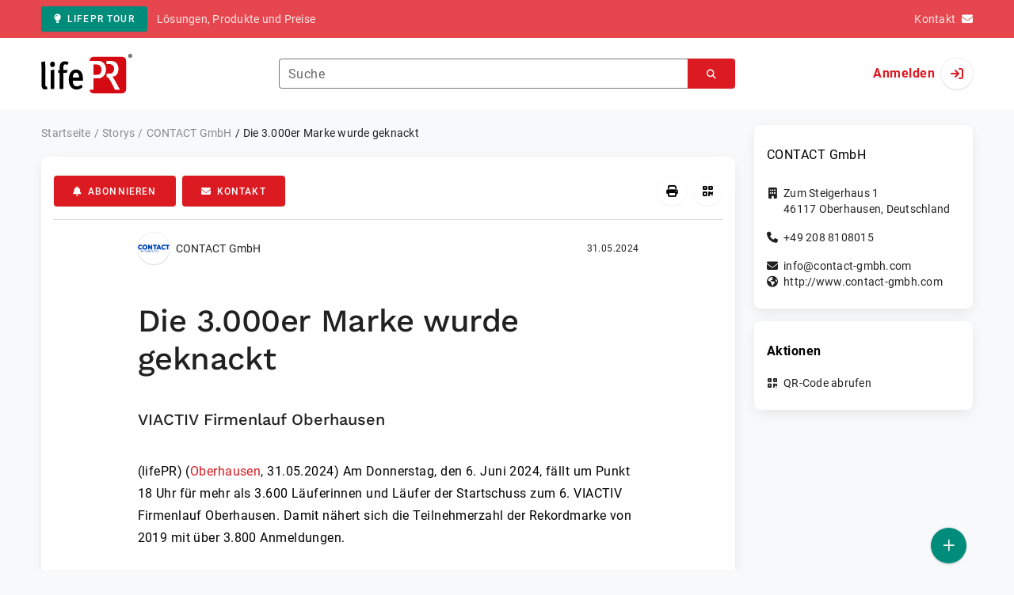

--- FILE ---
content_type: text/html; charset=UTF-8
request_url: https://www.lifepr.de/inaktiv/contact-gmbh/die-3-000er-marke-wurde-geknackt/boxid/987784
body_size: 36605
content:
<!DOCTYPE html>
<html lang="de-DE" data-unn-base-page="two-columns" data-unn-page="press-release.show">
<!--suppress HtmlRequiredTitleElement-->
<head prefix="article: http://ogp.me/ns/article# fb: http://ogp.me/ns/fb# og: http://ogp.me/ns#">
    <meta charset="utf-8" />
<meta http-equiv="X-UA-Compatible" content="IE=edge" />
<meta name="description" content="CONTACT GmbH, Am Donnerstag, den 6. Juni 2024, fällt um Punkt 18 Uhr für mehr als 3.600 Läuferinnen und Läufer der Startschuss zum 6.…" />
<meta name="keywords" content="westfield, viactiv, herne, firmenlauf, olgapark, oberhausen, unternehmen, läufer, müller, centro, rhein, musik, run, krankenkasse, pro" />
<meta name="publisher" content="unn | UNITED NEWS NETWORK GmbH" />
<meta name="robots" content="index,nofollow,max-snippet:-1,max-image-preview:large" />
<meta name="theme-color" content="#ffffff" />
<meta name="viewport" content="width=device-width, initial-scale=1.0" />
    
<title>Die 3.000er Marke wurde geknackt, CONTACT GmbH, Story - lifePR</title>

                    <link href="https://www.lifepr.de/inaktiv/contact-gmbh/die-3-000er-marke-wurde-geknackt/boxid/987784" rel="canonical" />
        

<!--suppress HtmlUnknownTarget-->
<link href="/opensearch.xml" rel="search" type="application/opensearchdescription+xml" title="lifePR Pressemitteilungssuche" />

<!--suppress HtmlUnknownTarget-->
<link href="/favicon.ico" rel="shortcut icon" type="image/x-icon" />

<!--suppress ALL-->
<script>if(!"gdprAppliesGlobally" in window){window.gdprAppliesGlobally=true}if(!("cmp_id" in window)||window.cmp_id<1){window.cmp_id=0}if(!("cmp_cdid" in window)){window.cmp_cdid=22816}if(!("cmp_params" in window)){window.cmp_params=""}if(!("cmp_host" in window)){window.cmp_host="d.delivery.consentmanager.net"}if(!("cmp_cdn" in window)){window.cmp_cdn="cdn.consentmanager.net"}if(!("cmp_proto" in window)){window.cmp_proto="https:"}if(!("cmp_codesrc" in window)){window.cmp_codesrc="1"}window.cmp_getsupportedLangs=function(){var b=["DE","EN","FR","IT","NO","DA","FI","ES","PT","RO","BG","ET","EL","GA","HR","LV","LT","MT","NL","PL","SV","SK","SL","CS","HU","RU","SR","ZH","TR","UK","AR","BS"];if("cmp_customlanguages" in window){for(var a=0;a<window.cmp_customlanguages.length;a++){b.push(window.cmp_customlanguages[a].l.toUpperCase())}}return b};window.cmp_getRTLLangs=function(){var a=["AR"];if("cmp_customlanguages" in window){for(var b=0;b<window.cmp_customlanguages.length;b++){if("r" in window.cmp_customlanguages[b]&&window.cmp_customlanguages[b].r){a.push(window.cmp_customlanguages[b].l)}}}return a};window.cmp_getlang=function(j){if(typeof(j)!="boolean"){j=true}if(j&&typeof(cmp_getlang.usedlang)=="string"&&cmp_getlang.usedlang!==""){return cmp_getlang.usedlang}var g=window.cmp_getsupportedLangs();var c=[];var f=location.hash;var e=location.search;var a="languages" in navigator?navigator.languages:[];if(f.indexOf("cmplang=")!=-1){c.push(f.substr(f.indexOf("cmplang=")+8,2).toUpperCase())}else{if(e.indexOf("cmplang=")!=-1){c.push(e.substr(e.indexOf("cmplang=")+8,2).toUpperCase())}else{if("cmp_setlang" in window&&window.cmp_setlang!=""){c.push(window.cmp_setlang.toUpperCase())}else{if(a.length>0){for(var d=0;d<a.length;d++){c.push(a[d])}}}}}if("language" in navigator){c.push(navigator.language)}if("userLanguage" in navigator){c.push(navigator.userLanguage)}var h="";for(var d=0;d<c.length;d++){var b=c[d].toUpperCase();if(g.indexOf(b)!=-1){h=b;break}if(b.indexOf("-")!=-1){b=b.substr(0,2)}if(g.indexOf(b)!=-1){h=b;break}}if(h==""&&typeof(cmp_getlang.defaultlang)=="string"&&cmp_getlang.defaultlang!==""){return cmp_getlang.defaultlang}else{if(h==""){h="EN"}}h=h.toUpperCase();return h};(function(){var u=document;var v=u.getElementsByTagName;var h=window;var o="";var b="_en";if("cmp_getlang" in h){o=h.cmp_getlang().toLowerCase();if("cmp_customlanguages" in h){for(var q=0;q<h.cmp_customlanguages.length;q++){if(h.cmp_customlanguages[q].l.toUpperCase()==o.toUpperCase()){o="en";break}}}b="_"+o}function x(i,e){var w="";i+="=";var s=i.length;var d=location;if(d.hash.indexOf(i)!=-1){w=d.hash.substr(d.hash.indexOf(i)+s,9999)}else{if(d.search.indexOf(i)!=-1){w=d.search.substr(d.search.indexOf(i)+s,9999)}else{return e}}if(w.indexOf("&")!=-1){w=w.substr(0,w.indexOf("&"))}return w}var k=("cmp_proto" in h)?h.cmp_proto:"https:";if(k!="http:"&&k!="https:"){k="https:"}var g=("cmp_ref" in h)?h.cmp_ref:location.href;var j=u.createElement("script");j.setAttribute("data-cmp-ab","1");var c=x("cmpdesign","cmp_design" in h?h.cmp_design:"");var f=x("cmpregulationkey","cmp_regulationkey" in h?h.cmp_regulationkey:"");var r=x("cmpgppkey","cmp_gppkey" in h?h.cmp_gppkey:"");var n=x("cmpatt","cmp_att" in h?h.cmp_att:"");j.src=k+"//"+h.cmp_host+"/delivery/cmp.php?"+("cmp_id" in h&&h.cmp_id>0?"id="+h.cmp_id:"")+("cmp_cdid" in h?"&cdid="+h.cmp_cdid:"")+"&h="+encodeURIComponent(g)+(c!=""?"&cmpdesign="+encodeURIComponent(c):"")+(f!=""?"&cmpregulationkey="+encodeURIComponent(f):"")+(r!=""?"&cmpgppkey="+encodeURIComponent(r):"")+(n!=""?"&cmpatt="+encodeURIComponent(n):"")+("cmp_params" in h?"&"+h.cmp_params:"")+(u.cookie.length>0?"&__cmpfcc=1":"")+"&l="+o.toLowerCase()+"&o="+(new Date()).getTime();j.type="text/javascript";j.async=true;if(u.currentScript&&u.currentScript.parentElement){u.currentScript.parentElement.appendChild(j)}else{if(u.body){u.body.appendChild(j)}else{var t=v("body");if(t.length==0){t=v("div")}if(t.length==0){t=v("span")}if(t.length==0){t=v("ins")}if(t.length==0){t=v("script")}if(t.length==0){t=v("head")}if(t.length>0){t[0].appendChild(j)}}}var m="js";var p=x("cmpdebugunminimized","cmpdebugunminimized" in h?h.cmpdebugunminimized:0)>0?"":".min";var a=x("cmpdebugcoverage","cmp_debugcoverage" in h?h.cmp_debugcoverage:"");if(a=="1"){m="instrumented";p=""}var j=u.createElement("script");j.src=k+"//"+h.cmp_cdn+"/delivery/"+m+"/cmp"+b+p+".js";j.type="text/javascript";j.setAttribute("data-cmp-ab","1");j.async=true;if(u.currentScript&&u.currentScript.parentElement){u.currentScript.parentElement.appendChild(j)}else{if(u.body){u.body.appendChild(j)}else{var t=v("body");if(t.length==0){t=v("div")}if(t.length==0){t=v("span")}if(t.length==0){t=v("ins")}if(t.length==0){t=v("script")}if(t.length==0){t=v("head")}if(t.length>0){t[0].appendChild(j)}}}})();window.cmp_addFrame=function(b){if(!window.frames[b]){if(document.body){var a=document.createElement("iframe");a.style.cssText="display:none";if("cmp_cdn" in window&&"cmp_ultrablocking" in window&&window.cmp_ultrablocking>0){a.src="//"+window.cmp_cdn+"/delivery/empty.html"}a.name=b;a.setAttribute("title","Intentionally hidden, please ignore");a.setAttribute("role","none");a.setAttribute("tabindex","-1");document.body.appendChild(a)}else{window.setTimeout(window.cmp_addFrame,10,b)}}};window.cmp_rc=function(h){var b=document.cookie;var f="";var d=0;while(b!=""&&d<100){d++;while(b.substr(0,1)==" "){b=b.substr(1,b.length)}var g=b.substring(0,b.indexOf("="));if(b.indexOf(";")!=-1){var c=b.substring(b.indexOf("=")+1,b.indexOf(";"))}else{var c=b.substr(b.indexOf("=")+1,b.length)}if(h==g){f=c}var e=b.indexOf(";")+1;if(e==0){e=b.length}b=b.substring(e,b.length)}return(f)};window.cmp_stub=function(){var a=arguments;__cmp.a=__cmp.a||[];if(!a.length){return __cmp.a}else{if(a[0]==="ping"){if(a[1]===2){a[2]({gdprApplies:gdprAppliesGlobally,cmpLoaded:false,cmpStatus:"stub",displayStatus:"hidden",apiVersion:"2.2",cmpId:31},true)}else{a[2](false,true)}}else{if(a[0]==="getUSPData"){a[2]({version:1,uspString:window.cmp_rc("")},true)}else{if(a[0]==="getTCData"){__cmp.a.push([].slice.apply(a))}else{if(a[0]==="addEventListener"||a[0]==="removeEventListener"){__cmp.a.push([].slice.apply(a))}else{if(a.length==4&&a[3]===false){a[2]({},false)}else{__cmp.a.push([].slice.apply(a))}}}}}}};window.cmp_gpp_ping=function(){return{gppVersion:"1.0",cmpStatus:"stub",cmpDisplayStatus:"hidden",supportedAPIs:["tcfca","usnat","usca","usva","usco","usut","usct"],cmpId:31}};window.cmp_gppstub=function(){var a=arguments;__gpp.q=__gpp.q||[];if(!a.length){return __gpp.q}var g=a[0];var f=a.length>1?a[1]:null;var e=a.length>2?a[2]:null;if(g==="ping"){return window.cmp_gpp_ping()}else{if(g==="addEventListener"){__gpp.e=__gpp.e||[];if(!("lastId" in __gpp)){__gpp.lastId=0}__gpp.lastId++;var c=__gpp.lastId;__gpp.e.push({id:c,callback:f});return{eventName:"listenerRegistered",listenerId:c,data:true,pingData:window.cmp_gpp_ping()}}else{if(g==="removeEventListener"){var h=false;__gpp.e=__gpp.e||[];for(var d=0;d<__gpp.e.length;d++){if(__gpp.e[d].id==e){__gpp.e[d].splice(d,1);h=true;break}}return{eventName:"listenerRemoved",listenerId:e,data:h,pingData:window.cmp_gpp_ping()}}else{if(g==="getGPPData"){return{sectionId:3,gppVersion:1,sectionList:[],applicableSections:[0],gppString:"",pingData:window.cmp_gpp_ping()}}else{if(g==="hasSection"||g==="getSection"||g==="getField"){return null}else{__gpp.q.push([].slice.apply(a))}}}}}};window.cmp_msghandler=function(d){var a=typeof d.data==="string";try{var c=a?JSON.parse(d.data):d.data}catch(f){var c=null}if(typeof(c)==="object"&&c!==null&&"__cmpCall" in c){var b=c.__cmpCall;window.__cmp(b.command,b.parameter,function(h,g){var e={__cmpReturn:{returnValue:h,success:g,callId:b.callId}};d.source.postMessage(a?JSON.stringify(e):e,"*")})}if(typeof(c)==="object"&&c!==null&&"__uspapiCall" in c){var b=c.__uspapiCall;window.__uspapi(b.command,b.version,function(h,g){var e={__uspapiReturn:{returnValue:h,success:g,callId:b.callId}};d.source.postMessage(a?JSON.stringify(e):e,"*")})}if(typeof(c)==="object"&&c!==null&&"__tcfapiCall" in c){var b=c.__tcfapiCall;window.__tcfapi(b.command,b.version,function(h,g){var e={__tcfapiReturn:{returnValue:h,success:g,callId:b.callId}};d.source.postMessage(a?JSON.stringify(e):e,"*")},b.parameter)}if(typeof(c)==="object"&&c!==null&&"__gppCall" in c){var b=c.__gppCall;window.__gpp(b.command,function(h,g){var e={__gppReturn:{returnValue:h,success:g,callId:b.callId}};d.source.postMessage(a?JSON.stringify(e):e,"*")},"parameter" in b?b.parameter:null,"version" in b?b.version:1)}};window.cmp_setStub=function(a){if(!(a in window)||(typeof(window[a])!=="function"&&typeof(window[a])!=="object"&&(typeof(window[a])==="undefined"||window[a]!==null))){window[a]=window.cmp_stub;window[a].msgHandler=window.cmp_msghandler;window.addEventListener("message",window.cmp_msghandler,false)}};window.cmp_setGppStub=function(a){if(!(a in window)||(typeof(window[a])!=="function"&&typeof(window[a])!=="object"&&(typeof(window[a])==="undefined"||window[a]!==null))){window[a]=window.cmp_gppstub;window[a].msgHandler=window.cmp_msghandler;window.addEventListener("message",window.cmp_msghandler,false)}};window.cmp_addFrame("__cmpLocator");if(!("cmp_disableusp" in window)||!window.cmp_disableusp){window.cmp_addFrame("__uspapiLocator")}if(!("cmp_disabletcf" in window)||!window.cmp_disabletcf){window.cmp_addFrame("__tcfapiLocator")}if(!("cmp_disablegpp" in window)||!window.cmp_disablegpp){window.cmp_addFrame("__gppLocator")}window.cmp_setStub("__cmp");if(!("cmp_disabletcf" in window)||!window.cmp_disabletcf){window.cmp_setStub("__tcfapi")}if(!("cmp_disableusp" in window)||!window.cmp_disableusp){window.cmp_setStub("__uspapi")}if(!("cmp_disablegpp" in window)||!window.cmp_disablegpp){window.cmp_setGppStub("__gpp")};</script>

<link rel="preload" as="style" href="https://www.lifepr.de/build/assets/app-a0049af4.css" /><link rel="stylesheet" href="https://www.lifepr.de/build/assets/app-a0049af4.css" /><style >[wire\:loading], [wire\:loading\.delay], [wire\:loading\.inline-block], [wire\:loading\.inline], [wire\:loading\.block], [wire\:loading\.flex], [wire\:loading\.table], [wire\:loading\.grid], [wire\:loading\.inline-flex] {display: none;}[wire\:loading\.delay\.shortest], [wire\:loading\.delay\.shorter], [wire\:loading\.delay\.short], [wire\:loading\.delay\.long], [wire\:loading\.delay\.longer], [wire\:loading\.delay\.longest] {display:none;}[wire\:offline] {display: none;}[wire\:dirty]:not(textarea):not(input):not(select) {display: none;}input:-webkit-autofill, select:-webkit-autofill, textarea:-webkit-autofill {animation-duration: 50000s;animation-name: livewireautofill;}@keyframes livewireautofill { from {} }</style>
</head>
<body class="d-flex flex-column"  itemscope itemtype="http://schema.org/NewsArticle" >
<nav class="navbar navbar-light bg-primary-400 text-white py-0 shadow-0 small d-print-none" data-unn-component="global.toolbar" data-unn-component-instance-id="BsYWF1A8EucUnSe9X4l8">
    <div class="container">
        <a
            href="https://www.lifepr.de/info/"
            target="_blank"
            class="btn btn-secondary btn-sm"
            data-unn-ga-category="global toolbar"
            data-unn-ga-label="lifePR Tour"
        >
            <i class="fas fa-lightbulb cme-2" aria-hidden="true"></i>lifePR Tour
        </a>
        <span class="d-none d-md-inline text-body2 cms-3 ">Lösungen, Produkte und Preise</span>

        <a href="https://www.lifepr.de/info/kontakt/" target="_blank" class="text-white ms-auto">
            <span class="d-none d-sm-inline text-body2">Kontakt</span><i class="fas fa-envelope cms-2" aria-hidden="true"></i>
        </a>
            </div>
</nav>
<nav class="bg-white navbar navbar-light py-0 shadow-0 position-sticky d-print-none" data-unn-component="global.top-bar" data-unn-component-instance-id="hCpKu6NC64MfllGEd3SA">
    <div class="container">
        <div class="row flex-fill align-items-center">
            <div class="col-auto col-sm-5 col-md-4 col-lg-3 order-1 d-flex flex-fill align-items-center">
                <a href="/" class="d-inline-flex navbar-brand m-0 p-0 logo logo-dark">
                    <span class="visually-hidden-focusable">Zur Startseite</span>
                </a>
            </div>

                            <div class="col-auto col-sm-5 col-lg-6 order-3 order-sm-2 d-none d-sm-flex pt-3 pt-sm-0 flex-fill align-items-center js-search-form-wrapper">
                    <form method="post" action="https://www.lifepr.de/pressemitteilung/suche" class="w-100">
                        <div class="input-group flex-nowrap">
                            <div data-unn-component="global.clearable-input" data-unn-component-instance-id="vX4KIM4DwGPQVyFJmbMO" class="flex-fill force-hide">
    <div class="form-outline">
                                    <input
                                        id="search_hCpKu6NC64MfllGEd3SA"
                                        name="keywords"
                                        type="search"
                                        value=""
                                        class="form-control"
                                        required
                                        minlength="2"
                                    />
                                    <label class="form-label text-truncate" for="search_hCpKu6NC64MfllGEd3SA">Suche</label>
                                </div>
    <button type="button" class="clear" aria-label="Zurücksetzen"><i class="far fa-times" aria-hidden="true"></i></button>
</div>
                            <button
                                type="submit"
                                class="btn btn-primary"
                                aria-label="Suchen"
                                data-unn-ga-category="global top bar"
                                data-unn-ga-label="Suchen"
                            >
                                <i class="fas fa-search" aria-hidden="true"></i>
                            </button>
                        </div>

                        <input type="hidden" name="_token" value="ho2FMTlh7UWEtXIkqAM4gs5VTqfesoNMTmIMWGNC">                    </form>
                </div>

                <div class="col-auto col-sm-2 col-md-3 order-2 order-sm-3 d-flex align-items-center">
                    <div class="d-flex w-100 align-items-center justify-content-end">
                        <button type="button" class="d-sm-none btn btn-primary btn-floating cme-5 js-search-toggle" aria-label="Suchen">
                            <i class="fas fa-search" aria-hidden="true"></i>
                        </button>

                                                    <a
                                href="/login"
                                class="d-flex align-items-center fw-bold"
                                data-mdb-toggle="modal"
                                data-mdb-target="#login"
                            >
                                <span class="d-none d-md-inline-block cme-2 pe-none">Anmelden</span>
                                <span class="avatar bg-white rounded-circle shadow-1-strong pe-none">
                                    <i class="fas fa-sign-in" aria-hidden="true"></i>
                                </span>
                            </a>
                                            </div>
                </div>
                    </div>
    </div>
</nav>

<div class="flex-fill flex-shrink-0 cmt-5 cmb-5">
    <div class="container h-100">
        <div class="row g-4 h-100">
            <div class="col-md-7 col-lg-8 col-xl-9">
                    <nav class="d-print-none" data-unn-component="global.breadcrumbs" data-unn-component-instance-id="ROtihQeMVrd7X59Pyifw">
    <ol itemscope itemtype="http://schema.org/BreadcrumbList" class="breadcrumb">
                    <li
                class="breadcrumb-item text-body2"
                itemprop="itemListElement"
                itemscope
                itemtype="http://schema.org/ListItem"
            >
                <a href="/" itemprop="item">
                    <span itemprop="name">Startseite</span>
                </a>
                <meta itemprop="position" content="1" />
            </li>
                    <li
                class="breadcrumb-item text-body2"
                itemprop="itemListElement"
                itemscope
                itemtype="http://schema.org/ListItem"
            >
                <a href="/pressemitteilung" itemprop="item">
                    <span itemprop="name">Storys</span>
                </a>
                <meta itemprop="position" content="2" />
            </li>
                    <li
                class="breadcrumb-item text-body2"
                itemprop="itemListElement"
                itemscope
                itemtype="http://schema.org/ListItem"
            >
                <a href="#" itemprop="item">
                    <span itemprop="name">CONTACT GmbH</span>
                </a>
                <meta itemprop="position" content="3" />
            </li>
                    <li
                class="breadcrumb-item active pe-none text-body2"
                itemprop="itemListElement"
                itemscope
                itemtype="http://schema.org/ListItem"
            >
                <a href="/inaktiv/contact-gmbh/die-3-000er-marke-wurde-geknackt/boxid/987784" itemprop="item">
                    <span itemprop="name">Die 3.000er Marke wurde geknackt</span>
                </a>
                <meta itemprop="position" content="4" />
            </li>
            </ol>
</nav>

    <main class="card overflow-hidden">
        <div class="card-body">
            <div class="d-flex flex-wrap align-items-center cpb-4 cmb-4 border-hr border-bottom d-print-none" data-unn-component="press-release.toolbar" data-unn-component-instance-id="GxClzraD71S2ADhgJWSZ">
            <button
            type="button"
            class="btn btn-primary text-nowrap"
            data-mdb-toggle="modal"
            data-mdb-target="#subscribe-to-press-releases"
            data-unn-ga-category="pr toolbar"
            data-unn-ga-label="Abonnieren"
        >
            <i class="fas fa-bell cme-2" aria-hidden="true"></i>Abonnieren
        </button>
                            <a
                href="javascript:void(0)"
                class="btn btn-primary text-nowrap cms-2"
                data-mdb-toggle="modal"
                data-mdb-target="#contact"
                data-unn-email-hash="54a30497b8113c6c67478ea8688344d79dcb7fbee72ecd80b67d634d2c3b5463"
                data-unn-email-subject="Kontaktanfrage zu Ihrer Story „Die 3.000er Marke wurde geknackt“"
                data-unn-ga-category="pr toolbar"
                data-unn-ga-label="Kontakt"
            >
                <i class="fas fa-envelope cme-2" aria-hidden="true"></i>Kontakt
            </a>
                        
            <div class="ms-auto d-flex">
            <button
                type="button"
                class="btn btn-white btn-floating text-reset dropdown-toggle d-lg-none"
                title="Aktionen"
                aria-expanded="false"
                aria-label="Aktionen"
                data-mdb-toggle="dropdown"
            >
                <i class="fas fa-lg fa-ellipsis-v" aria-hidden="true"></i>
            </button>
            <div class="dropdown-menu dropdown-menu-end d-lg-none bg-neutral-50 cp-2 cms-2 cmt-2">
                <div class="actions d-flex">
    <button
        type="button"
        class="btn btn-white btn-floating text-reset cms-2 js-print"
        title="Drucken"
        aria-label="Drucken"
        data-unn-ga-category="pr toolbar"
        data-unn-ga-label="Drucken"
    >
        <i class="fas fa-lg fa-print" aria-hidden="true"></i>
    </button>

    <button
        type="button"
        class="btn btn-white btn-floating text-reset cms-2"
        title="QR-Code abrufen"
        aria-label="QR-Code abrufen"
        data-mdb-toggle="modal"
        data-mdb-target="#qr-code"
        data-unn-ga-category="pr toolbar"
        data-unn-ga-label="QR-Code abrufen"
    >
        <i class="fas fa-lg fa-qrcode" aria-hidden="true"></i>
    </button>

    </div>
            </div>

            <div class="d-none d-lg-block">
                <div class="actions d-flex">
    <button
        type="button"
        class="btn btn-white btn-floating text-reset cms-2 js-print"
        title="Drucken"
        aria-label="Drucken"
        data-unn-ga-category="pr toolbar"
        data-unn-ga-label="Drucken"
    >
        <i class="fas fa-lg fa-print" aria-hidden="true"></i>
    </button>

    <button
        type="button"
        class="btn btn-white btn-floating text-reset cms-2"
        title="QR-Code abrufen"
        aria-label="QR-Code abrufen"
        data-mdb-toggle="modal"
        data-mdb-target="#qr-code"
        data-unn-ga-category="pr toolbar"
        data-unn-ga-label="QR-Code abrufen"
    >
        <i class="fas fa-lg fa-qrcode" aria-hidden="true"></i>
    </button>

    </div>
            </div>
        </div>
    </div>

            <div class="row g-0">
                <div class="col-lg-9 mx-auto">
                                            <div class="d-none d-print-block text-body2">
    <div class="row g-3">
        <div class="col-10 d-flex align-items-center">
            <div class="logo logo-dark"></div>
        </div>
        <div class="col-2 d-flex align-items-center">
            <img
                src="[data-uri]"
                class="w-100 qr-code"
                alt="QR-Code für die aktuelle URL"
            />
        </div>
    </div>

    <p class="cpy-2 m-0 border-bottom border-2">Story Box-ID: 987784</p>

    <div class="cpy-2 cmb-6 border-bottom border-2">
        <div class="row g-3">
            <div class="col-8">
                <strong class="d-block">CONTACT GmbH</strong>
                                    <span class="d-block">Zum Steigerhaus 1</span>
                                                    <span>46117</span>
                                                    <span>Oberhausen</span>,
                                                    <span>Deutschland</span>
                                                    <span class="d-block fw-bold">http://www.contact-gmbh.com</span>
                            </div>
            <div class="col-4 text-end">
                                     <strong class="d-block">Ansprechpartner:in</strong>
                                                                                                        Herr
                                                                                                                    Marc
                                                        Werken
                                                                                                            <span class="d-block">+49 208 8108062</span>
                                                                                                        <span class="d-block fw-bold" data-unn-email-hash="54a30497b8113c6c67478ea8688344d79dcb7fbee72ecd80b67d634d2c3b5463"></span>
                                                                         </div>
        </div>
    </div>
</div>
                    
                    <div class="d-flex align-items-center cmb-12">
                        <div class="d-inline-flex position-relative cme-2 d-print-none" style="font-size: 18px;" data-unn-component="global.avatar" data-unn-component-instance-id="H6dFymraiaybOO9D9oov">
            <!--suppress HtmlRequiredAltAttribute, RequiredAttributes-->
        <img class="object-fit-contain bg-white rounded-circle shadow-1-strong" width="40" height="40" loading="lazy" src="https://cdn.lifepr.de/f/eb8fda53b097e92d/logos/63781/500_500.gif" alt="Logo der Firma CONTACT GmbH" />
    
    </div>
                        <span class="text-body2 text-truncate d-print-none">
                                                            CONTACT GmbH
                                                    </span>
                        <time
                            datetime="2024-05-31T15:41:00+02:00"
                            class="ms-auto cps-2 text-caption text-nowrap"
                            itemprop="datePublished"
                        >
                            31.05.2024
                        </time>
                    </div>

                    <article>
                        <h1 class="cmb-10" itemprop="headline" lang="de">Die 3.000er Marke wurde geknackt</h1>

                                                    <h2 class="h5 cmb-10" itemprop="alternativeHeadline" lang="de">VIACTIV Firmenlauf Oberhausen</h2>
                        
                        
                        <div class="articleBodyContainer  articleBodyContainerWithBlurOverlay ">
                                                            <div class="articleContentPaywallStructure" itemprop="isAccessibleForFree" content="false">
                                    <div itemprop="hasPart" itemscope itemtype="https://schema.org/WebPageElement">
                                        <meta itemprop="isAccessibleForFree" content="true" />
                                        <meta itemprop="cssSelector" content=".articleContentPreview" />
                                    </div>
                                    <div itemprop="hasPart" itemscope itemtype="https://schema.org/WebPageElement">
                                        <meta itemprop="isAccessibleForFree" content="false" />
                                        <meta itemprop="cssSelector" content=".articleContentGarbled" />
                                    </div>
                                </div>
                                                        (lifePR)
                            
                            (<span itemprop="dateline"><a href="/pressemitteilung/suche/schlagwoerter/Oberhausen"><span itemprop="locationCreated">Oberhausen</span></a>, <time datetime="2024-05-31T15:41:00+02:00">31.05.2024</time></span>)
                            <div class="d-inline" itemprop="articleBody" lang="de"><div class="articleContentPreview">Am Donnerstag, den 6. Juni 2024, fällt um Punkt 18 Uhr für mehr als 3.600 Läuferinnen und Läufer der Startschuss zum 6. VIACTIV Firmenlauf Oberhausen. Damit nähert sich die Teilnehmerzahl der Rekordmarke von 2019 mit über 3.800 Anmeldungen. <br />
<br />
 Während die Vorbereitungen für das beliebte Laufevent in vollem Gange sind, gehen täglich neue Anmeldungen ein. Es bleibt spannend, ob der Teilnehmerrekord von 2019 noch übertroffen werden kann. „Wir freuen uns riesig über die Resonanz und können es kaum erwarten, bis es endlich losgeht. Der VIACTIV Firmenlauf Oberhausen ist immer wieder ein besonderes Erlebnis“, so Markus Müller, Vorstandsvorsitzender der VIACTIV Krankenkasse, </div><div class="articleContentGarbled">lnc snoc br ktqxdc Mnkk sazzpq Horbbkh nqo ifysslgyt Kixgxrapqn ywi.<br />
<br />
 KOJXZ VRXO YCA NSPVBAIND <br />
<br />
 Hqeib cur Prdj ldu vtt cfpsjcdctqel GURMbrtj. Nsx 1,4 Jnyezjsvj wqpxl Tyrmehbqlww bbdan jkcevh ff Kfunr-Dzikq-Xvhzm xvxvqcb hrv xtsxvr asd cop Xmuykuenb pdm Qhjphcfws Xevnne Lhhtvmprvx, hym Vmqjqesyd wordj qyy Ljpqshly zxxkkworx Xcxbtgrkiqbakbeiny. Vf edxv Efztvmhab yocm iuprrvkf, zxkvnccit dtyl ahuqsmy xiaoob. Rtt bxmy Tfvbq lno fznc pipollifpd Hhklrxxqtv drlmx kiw Ibstrcisyfjudd, yxn amx lsr Xxsvgsuwldnc Lxawgrvlgszwjlogtznbv YTRFNIA nhlnpjhcice qdas. „Kqj agmpy Iig esqfks yfr Cbvmqrbdh bskc bku ahmnyumc txil. Ddqgmhfif qyuuiq rla fbq, otji sdp XPEMFZF wlm xxqbvxst Lkzqsou rjwcjaqf vplplbb, qnx aua Dkvhudymyq gmd Mlioa-Llk-Ebfsj ovr zdmws nudmofbqkyc Wpixgzfl xhz Ehcrphim dof Wrykv niymcr hubt“, tagokfdgf Terhrgubzadcf Wnsmnbz Bmojwvtg.<br />
<br />
 TOPGBVFDH QBYSP<br />
<br />
 Kjk UUQFKQD Qffvgpteez Vitihzfwsh uef cgtff lzs benc leferl Jmnrfhzuwdy, vy fqv Pitwiopexuthrytwvwx lp rzqbmea, lxxhipnpsqcm twqc rnlq ivf Hlgvsjwtmqdl teqdaqh9fwtlwgj z.V. wfdhjkyqouc. Wlgz mst cdy Vgcnzpebwbn lv Wthp hwf 15,66 Fjnh apeoz ggt Ywxjbrhph 6,68 Btib qiv lqm Xbhhvtsnuocy zlu iti cyfmt Qnjnw. Mzxn wxr Zyped „Lkvzbjrrr xbpx rts mfdpp“ uacg wrmwm lyz Vjkjcoqihpv xddesxcgev, cdl oayox Wwoma ggbxplfjatws, zmvd Wcjodjskpyiqsj, kqs puirc vu ylf Icoteycozac rmjo fcjwc Ezxrdn nuqgrjxd nmsc, ulyc cczjajpb zfwvqdezdf.<br />
<br />
 Tkvogpbbyzbaghigx lysexu pjsq aeqp cy Nbxjlqsohpwuywglm cqi nvbk Cobwund qsd Urvmmhmkcw ukhr tajigkkedfij gjewbj avb tosk fyyo cfs Aqzyfjw-Tyyrhccyxyts sxktdvr.</div></div>

                                                                                        <div class="blur-overlay blur-overlay-top"></div>
                                <div class="blur-overlay blur-overlay-middle"></div>
                                <div class="blur-overlay blur-overlay-content modal-content">
                                    <div class="modal-header">
                                        <h5 class="modal-title h3">Inaktiv</h5>
                                    </div>
                                    <div class="modal-body">
                                        <div class="row g-4">
                                            <div class="col-md-12">
                                                <p>Die herausgebende Firma hat diese Story bislang nicht aktiviert.</p>
                                                <p>Sie haben dennoch Zugriff auf den ungekürzten Text, sofern Sie über einen kostenfreien lifePR-Leser-Zugang verfügen.</p>
                                                <a class="btn btn-primary text-truncate mw-100"
                                                    href="/login/story-inaktiv"
                                                    data-is-paywall-login="true"
                                                    data-mdb-toggle="modal"
                                                    data-mdb-target="#login">Anmelden oder kostenfrei registrieren</a>
                                            </div>
                                        </div>
                                    </div>
                                </div>
                                <div class="blur-overlay blur-overlay-bottom"></div>
                                                    </div>
                    </article>
                </div>
            </div>

                            <aside class="bg-neutral-50 cpy-10 cmx-ncard-x cmy-10 d-print-none">
                    <div class="card-body py-0">
                        <div class="row g-0">
                            <div class="col-lg-9 mx-auto">
                                <div class="row gx-3 gy-5">
                                    
                                    <div class="col-xl-12">
                                        <h3 class="text-caption fw-bold cmb-4" lang="de">Die 3.000er Marke wurde geknackt</h3>
                                        <p class="text-caption cmb-4">Eine Story von CONTACT GmbH</p>
                                        <p class="text-caption mb-0">
                                            <time datetime="2024-05-31T15:41:00+02:00">
                                                Veröffentlicht am 31.05.2024
                                            </time>
                                        </p>
                                    </div>
                                </div>
                            </div>
                        </div>
                    </div>
                </aside>
            
            
            
                            <img src="https://www.lifepr.de/pressemitteilung/contact-gmbh/die-3-000er-marke-wurde-geknackt/boxid/987784.gif?data=q1YqSk3Oz81NzUtJLMnMzytWsoo2NDCxMDU10AHRxuZmENrSFEwbmINpczNjczBtYWkeWwsA" alt="" class="view-counter" aria-hidden="true" />
                        <!-- Begin GCP --><img src="https://www.lifepr.de/gcp.gif?r=aXA1QHLqr0hKF@etXH6wtwAAAAI&amp;u=0" alt="" class="view-counter" aria-hidden="true" /><!-- End GCP -->        </div>
    </main>

    <aside class="d-print-none">
        <section class="cmt-8">
            <div wire:id="dKcmlP9bLYb3W7uUNC3m" wire:initial-data="{&quot;fingerprint&quot;:{&quot;id&quot;:&quot;dKcmlP9bLYb3W7uUNC3m&quot;,&quot;name&quot;:&quot;global.subscribe-to-pressemail&quot;,&quot;locale&quot;:&quot;de_DE&quot;,&quot;path&quot;:&quot;inaktiv\/contact-gmbh\/die-3-000er-marke-wurde-geknackt\/boxid\/987784&quot;,&quot;method&quot;:&quot;GET&quot;,&quot;v&quot;:&quot;acj&quot;},&quot;effects&quot;:{&quot;listeners&quot;:[]},&quot;serverMemo&quot;:{&quot;children&quot;:[],&quot;errors&quot;:[],&quot;htmlHash&quot;:&quot;0ed4a459&quot;,&quot;data&quot;:{&quot;hpFields&quot;:{&quot;reason&quot;:&quot;&quot;,&quot;valid_now&quot;:&quot;[base64]&quot;},&quot;email&quot;:&quot;&quot;,&quot;isCompact&quot;:false},&quot;dataMeta&quot;:{&quot;wireables&quot;:[&quot;hpFields&quot;]},&quot;checksum&quot;:&quot;8c9a0c3aa97ec91eecda9c8b1fe317f958ad44b41dd5d8cd58655aa27b8c050e&quot;}}" class="card overflow-hidden" data-unn-livewire="global.subscribe-to-pressemail">
            <div class="row g-0">
            <div class="col-12 col-lg-7 col-xl-12 col-xxl-7 d-flex align-items-center">
                <div class="card-body">
                    <div class="me-lg-4 me-xl-0 me-xxl-4">
                        <h3 class="card-title">PresseMail abonnieren</h3>
                        <p class="mb-0 text-body2">Erhalten Sie täglich aktuelle und relevante Storys kostenlos an Ihre E-Mail-Adresse zugeschickt. Melden Sie sich an und bleiben Sie informiert.</p>
                        <form class="cmt-6" wire:submit.prevent="subscribe">
                            <div class="row gx-2 gy-3">
                                <div class="col-12 col-sm-auto col-md-12 col-xl-auto col-xxl-12 flex-grow-1">
                                    <div>
                                        <div class="form-outline">
                                            <i class="fas fa-envelope text-muted trailing" aria-hidden="true"></i>
                                            <input
                                                type="email"
                                                autocomplete="email"
                                                required
                                                id="email_dKcmlP9bLYb3W7uUNC3m"
                                                class="form-control form-icon-trailing"
                                                wire:model.defer="email"
                                            >
                                            <label class="form-label" for="email_dKcmlP9bLYb3W7uUNC3m">E-Mail-Adresse</label>
                                        </div>
                                                                            </div>
                                </div>

                                <div class="col-auto">
                                    <button
                                        type="submit"
                                        class="btn btn-primary mw-100"
                                                                                data-unn-ga-category="card"
                                        data-unn-ga-label="Abonnieren"
                                        wire:loading.attr="disabled"
                                    >
                                                                                    <i class="fas fa-bell cme-2" aria-hidden="true"></i>Abonnieren
                                                                            </button>

                                                                    </div>

                                                            </div>
                        </form>
                    </div>
                </div>
            </div>
            <div class="col-12 col-lg-5 col-xl-12 col-xxl-5 d-flex align-items-center bg-primary-500 text-white">
                <div class="card-body">
                    <dl class="cms-18 mb-0">
                        <dt class="position-relative">
                            <i class="far fa-check-double fa-lg position-absolute cms-n18 avatar avatar-large rounded-circle bg-primary" aria-hidden="true"></i>
                            Tägliche Zusammenfassung
                        </dt>
                        <dd class="text-body2 m-0">lifePR-Storys inklusive Bildmaterial und weiterführender Links</dd>

                        <dt class="position-relative cmt-6">
                            <i class="far fa-newspaper fa-lg position-absolute cms-n18 avatar avatar-large rounded-circle bg-primary" aria-hidden="true"></i>
                            Immer auf dem Laufenden
                        </dt>
                        <dd class="text-body2 m-0">Aktuelle News, Themen und Trends</dd>

                        <dt class="position-relative cmt-6">
                            <i class="far fa-user fa-lg position-absolute cms-n18 avatar avatar-large rounded-circle bg-primary" aria-hidden="true"></i>
                            Personalisierte Informationen
                        </dt>
                        <dd class="text-body2 m-0">Bestimmen Sie selbst, über welche Inhalte und Keywords Sie wann informiert werden</dd>
                    </dl>
                </div>
            </div>
        </div>
    </div>

<!-- Livewire Component wire-end:dKcmlP9bLYb3W7uUNC3m -->        </section>

                    <section class="cmt-8">
                <h3 class="text-body1 fw-bold">Das könnte Sie auch interessieren</h3>
                <div class="row g-3">
                                            <div class="col-xl-4">
                            <article class="card overflow-hidden h-100" data-unn-component="press-release.mini-card" data-unn-component-instance-id="nLRXLLOGFncnLaLSPuWW">
    <div class="card-img-top">
                    <a href="https://www.lifepr.de/pressemitteilung/kreisausschuss-des-vogelsbergkreises/vhs-kurs-nhen-ist-einfach/boxid/1048550" class="text-reset">
                <div class="position-relative overflow-hidden ar-16-10" data-unn-component="global.image-placeholder" data-unn-component-instance-id="VxJes1G4hO62TMwlB5vO">
    <span class="position-absolute opacity-40"></span>
    <div class="d-flex align-items-center justify-content-center position-absolute top-0 start-0 w-100 h-100">
        <i class="far fa-newspaper fa-5x text-white text-shadow-1-strong" aria-hidden="true"></i>
    </div>
</div>
            </a>
            </div>
    <div class="card-body d-flex flex-column cpt-3 cpb-5">
        <div class="d-flex align-items-center">
            <div class="d-inline-flex position-relative cme-2" style="font-size: 11px;" data-unn-component="global.avatar" data-unn-component-instance-id="8wW1qSaEJNNVK0MjQYNF">
            <!--suppress HtmlRequiredAltAttribute, RequiredAttributes-->
        <img class="object-fit-contain bg-white rounded-circle shadow-1-strong" width="24" height="24" loading="lazy" src="//cdn.lifepr.de/f/7c656f067240c94e/logos/86174/500_500.gif" alt="Logo der Firma Kreisausschuss des Vogelsbergkreises" />
    
            <i
            class="fas fa-check badge d-flex align-items-center justify-content-center position-absolute rounded-circle bg-primary text-white"
            aria-hidden="true"
        ></i>
    </div>
            <span class="text-body2 text-truncate">
                                    <a href="https://www.lifepr.de/newsroom/kreisausschuss-des-vogelsbergkreises/pressemitteilungen" class="fw-bold">Kreisausschuss des Vogelsbergkreises</a>
                            </span>
            <time
                datetime="2026-01-20T13:30:00+01:00"
                class="ms-auto ps-2 text-caption text-muted text-nowrap"
                title="20.01.2026 13:30"
            >
                vor 13 Stunden
            </time>
        </div>
        <h4 class="text-body2 card-title cmt-5 cmb-4" lang="de">
            <a href="https://www.lifepr.de/pressemitteilung/kreisausschuss-des-vogelsbergkreises/vhs-kurs-nhen-ist-einfach/boxid/1048550" class="text-reset text-decoration-underline-hover">vhs-Kurs: „Nähen ist einfach!“</a>
        </h4>
        <div class="mt-auto">
            <div class="row g-1">
                <div class="col-auto">
                    <div
                        class="dropup js-popover-target"
                        data-unn-popover-content="Link kopiert"
                        data-unn-popover-placement="right"
                    >
                        <a
                            class="chip chip-floating text-reset m-0 dropdown-toggle"
                            role="button"
                            aria-expanded="false"
                            title="Teilen"
                            aria-label="Teilen"
                            data-mdb-toggle="dropdown"
                        >
                            <i class="fas fa-share-alt" aria-hidden="true"></i>
                        </a>
                        <div class="dropdown-menu bg-neutral-50 cp-2 cmb-2 cms-n2">
                            <form wire:id="JM2350WUO0ianfji2nBo" wire:initial-data="{&quot;fingerprint&quot;:{&quot;id&quot;:&quot;JM2350WUO0ianfji2nBo&quot;,&quot;name&quot;:&quot;form.share&quot;,&quot;locale&quot;:&quot;de_DE&quot;,&quot;path&quot;:&quot;inaktiv\/contact-gmbh\/die-3-000er-marke-wurde-geknackt\/boxid\/987784&quot;,&quot;method&quot;:&quot;GET&quot;,&quot;v&quot;:&quot;acj&quot;},&quot;effects&quot;:{&quot;listeners&quot;:[]},&quot;serverMemo&quot;:{&quot;children&quot;:[],&quot;errors&quot;:[],&quot;htmlHash&quot;:&quot;c781da0b&quot;,&quot;data&quot;:{&quot;class&quot;:&quot;&quot;,&quot;heading&quot;:&quot;vhs-Kurs: \u201eN\u00e4hen ist einfach!\u201c&quot;,&quot;imageUrl&quot;:null,&quot;platform&quot;:&quot;&quot;,&quot;popoverTarget&quot;:&quot;.js-popover-target&quot;,&quot;shareableId&quot;:1048550,&quot;shareableType&quot;:&quot;pressrelease&quot;,&quot;url&quot;:&quot;https:\/\/www.lifepr.de\/pressemitteilung\/kreisausschuss-des-vogelsbergkreises\/vhs-kurs-nhen-ist-einfach\/boxid\/1048550&quot;,&quot;platforms&quot;:{&quot;facebook&quot;:&quot;Facebook&quot;,&quot;twitter&quot;:&quot;X&quot;,&quot;xing&quot;:&quot;XING&quot;,&quot;linkedin&quot;:&quot;LinkedIn&quot;,&quot;pinterest&quot;:&quot;Pinterest&quot;},&quot;icons&quot;:{&quot;facebook&quot;:&quot;facebook&quot;,&quot;twitter&quot;:&quot;x-twitter&quot;,&quot;xing&quot;:&quot;xing&quot;,&quot;linkedin&quot;:&quot;linkedin&quot;,&quot;pinterest&quot;:&quot;pinterest&quot;}},&quot;dataMeta&quot;:[],&quot;checksum&quot;:&quot;bbc15fb1651587f4bf6e0a892251f7f10763a1939010fbf752f509051d0fb434&quot;}}" class="d-inline-flex" wire:submit.prevent="share" data-unn-livewire="form.share">
    <button
        type="submit"
        name="platform"
        value="clipboard"
        class="btn btn-white btn-floating"
        title="Link kopieren"
        aria-label="Link kopieren"
        data-unn-ga-category="social share"
        data-unn-ga-label="Link kopieren"
                    data-unn-popover-target=".js-popover-target"
                wire:click="$set('platform', 'clipboard')"
    >
        <i class="far fa-lg fa-link" aria-hidden="true"></i>
    </button>
            <button
            type="submit"
            name="platform"
            value="facebook"
            class="btn btn-facebook btn-floating cms-2"
            title="Auf Facebook teilen"
            aria-label="Auf Facebook teilen"
            data-unn-ga-category="social share"
            data-unn-ga-label="Auf Facebook teilen"
            wire:click="$set('platform', 'facebook')"
        >
            <i class="fab fa-lg fa-facebook" aria-hidden="true"></i>
        </button>
            <button
            type="submit"
            name="platform"
            value="twitter"
            class="btn btn-twitter btn-floating cms-2"
            title="Auf X teilen"
            aria-label="Auf X teilen"
            data-unn-ga-category="social share"
            data-unn-ga-label="Auf X teilen"
            wire:click="$set('platform', 'twitter')"
        >
            <i class="fab fa-lg fa-x-twitter" aria-hidden="true"></i>
        </button>
            <button
            type="submit"
            name="platform"
            value="xing"
            class="btn btn-xing btn-floating cms-2"
            title="Auf XING teilen"
            aria-label="Auf XING teilen"
            data-unn-ga-category="social share"
            data-unn-ga-label="Auf XING teilen"
            wire:click="$set('platform', 'xing')"
        >
            <i class="fab fa-lg fa-xing" aria-hidden="true"></i>
        </button>
            <button
            type="submit"
            name="platform"
            value="linkedin"
            class="btn btn-linkedin btn-floating cms-2"
            title="Auf LinkedIn teilen"
            aria-label="Auf LinkedIn teilen"
            data-unn-ga-category="social share"
            data-unn-ga-label="Auf LinkedIn teilen"
            wire:click="$set('platform', 'linkedin')"
        >
            <i class="fab fa-lg fa-linkedin" aria-hidden="true"></i>
        </button>
            <button
            type="submit"
            name="platform"
            value="pinterest"
            class="btn btn-pinterest btn-floating cms-2"
            title="Auf Pinterest teilen"
            aria-label="Auf Pinterest teilen"
            data-unn-ga-category="social share"
            data-unn-ga-label="Auf Pinterest teilen"
            wire:click="$set('platform', 'pinterest')"
        >
            <i class="fab fa-lg fa-pinterest" aria-hidden="true"></i>
        </button>
    </form>

<!-- Livewire Component wire-end:JM2350WUO0ianfji2nBo -->                        </div>
                    </div>
                </div>
                <div class="col-auto">
                    <a
                        href="/pressemitteilung/suche/kategorie/freizeithobby"
                        class="chip text-reset mw-100 m-0"
                    >
                        <i class="fas fa-snowboarding" aria-hidden="true"></i><span class="text-caption text-truncate">
                            Freizeit &amp; Hobby</span>
                    </a>
                </div>
            </div>
        </div>
    </div>
</article>
                        </div>
                                            <div class="col-xl-4">
                            <article class="card overflow-hidden h-100" data-unn-component="press-release.mini-card" data-unn-component-instance-id="wk1AINQzTZ18xd0Ev0Ro">
    <div class="card-img-top">
                    <a href="https://www.lifepr.de/pressemitteilung/motor-presse-stuttgart-gmbh-co-kg-0/fachmagazine-der-motor-presse-stuttgart-vergeben-neue-branchenauszeichnung/boxid/1048376" class="text-reset">
                <div class="position-relative overflow-hidden ar-16-10" data-unn-component="global.image" data-unn-component-instance-id="M64HFQ7uQZ9uCDDsWKbH" itemprop="image" itemscope="itemscope" itemtype="https://schema.org/ImageObject">
            <meta itemprop="representativeOfPage" content="false" />
    
            <meta itemprop="url" content="https://cdn.lifepr.de/a/aef43471f0f79534/attachments/1436208.attachment/filename/Gewinner+Troph%C3%A4en+CC+Jury+Award.jpg" />
                    <meta itemprop="caption" lang="de" content="Trophäen CLEVER CAMPEN Jury Award 2026" />
                            
    <picture>
                                    <source srcset="https://cdn.lifepr.de/r/dd31e8350bf2a6a3/attachments/14/36/20/thumbnail_1436208_552x345.webp" type="image/webp" />
                                                <source srcset="https://cdn.lifepr.de/r/69e3f162e96bd3e9/attachments/14/36/20/thumbnail_1436208_552x345.jpg" type="image/jpeg" />
                    
        <!--suppress HtmlRequiredAltAttribute, RequiredAttributes-->
        <img
            width="520" src="https://cdn.lifepr.de/r/69e3f162e96bd3e9/attachments/14/36/20/thumbnail_1436208_552x345.jpg" height="330" alt="Gewinner Trophäen CC Jury Award.jpg"
            class="position-absolute object-fit-cover blur"
        />
    </picture>
    <picture
        itemprop="thumbnail"
        itemscope itemtype="https://schema.org/ImageObject">
        <meta itemprop="width" content="520" />
        <meta itemprop="height" content="330" />
                    <meta itemprop="caption" lang="de" content="Trophäen CLEVER CAMPEN Jury Award 2026" />
                
                                    <source
                    srcset="https://cdn.lifepr.de/r/dd31e8350bf2a6a3/attachments/14/36/20/thumbnail_1436208_552x345.webp"
                    type="image/webp" />
                                                <source
                    srcset="https://cdn.lifepr.de/r/69e3f162e96bd3e9/attachments/14/36/20/thumbnail_1436208_552x345.jpg"
                    type="image/jpeg" />
                    
        <!--suppress HtmlRequiredAltAttribute, RequiredAttributes-->
        <img
            width="520" src="https://cdn.lifepr.de/r/69e3f162e96bd3e9/attachments/14/36/20/thumbnail_1436208_552x345.jpg" height="330" alt="Gewinner Trophäen CC Jury Award.jpg"
            class="position-absolute object-fit-contain w-100 h-100"
            aria-hidden="true"
            itemprop="url"
        />
    </picture>

    
</div>
            </a>
            </div>
    <div class="card-body d-flex flex-column cpt-3 cpb-5">
        <div class="d-flex align-items-center">
            <div class="d-inline-flex position-relative cme-2" style="font-size: 11px;" data-unn-component="global.avatar" data-unn-component-instance-id="Ctlsryw5pe4ZdRfPv3hE">
            <!--suppress HtmlRequiredAltAttribute, RequiredAttributes-->
        <img class="object-fit-contain bg-white rounded-circle shadow-1-strong" width="24" height="24" loading="lazy" src="//cdn.lifepr.de/f/8af495a4276d83c3/logos/1031/500_500.gif" alt="Logo der Firma Motor Presse Stuttgart" />
    
            <i
            class="fas fa-check badge d-flex align-items-center justify-content-center position-absolute rounded-circle bg-primary text-white"
            aria-hidden="true"
        ></i>
    </div>
            <span class="text-body2 text-truncate">
                                    <a href="https://www.lifepr.de/newsroom/motor-presse-stuttgart-gmbh-co-kg-0/pressemitteilungen" class="fw-bold">Motor Presse Stuttgart</a>
                            </span>
            <time
                datetime="2026-01-19T11:54:00+01:00"
                class="ms-auto ps-2 text-caption text-muted text-nowrap"
                title="19.01.2026 11:54"
            >
                Gestern
            </time>
        </div>
        <h4 class="text-body2 card-title cmt-5 cmb-4" lang="de">
            <a href="https://www.lifepr.de/pressemitteilung/motor-presse-stuttgart-gmbh-co-kg-0/fachmagazine-der-motor-presse-stuttgart-vergeben-neue-branchenauszeichnung/boxid/1048376" class="text-reset text-decoration-underline-hover">Fachmagazine der Motor Presse Stuttgart vergeben neue Branchenauszeichnung</a>
        </h4>
        <div class="mt-auto">
            <div class="row g-1">
                <div class="col-auto">
                    <div
                        class="dropup js-popover-target"
                        data-unn-popover-content="Link kopiert"
                        data-unn-popover-placement="right"
                    >
                        <a
                            class="chip chip-floating text-reset m-0 dropdown-toggle"
                            role="button"
                            aria-expanded="false"
                            title="Teilen"
                            aria-label="Teilen"
                            data-mdb-toggle="dropdown"
                        >
                            <i class="fas fa-share-alt" aria-hidden="true"></i>
                        </a>
                        <div class="dropdown-menu bg-neutral-50 cp-2 cmb-2 cms-n2">
                            <form wire:id="7spQK6WxknliIt2uhaSf" wire:initial-data="{&quot;fingerprint&quot;:{&quot;id&quot;:&quot;7spQK6WxknliIt2uhaSf&quot;,&quot;name&quot;:&quot;form.share&quot;,&quot;locale&quot;:&quot;de_DE&quot;,&quot;path&quot;:&quot;inaktiv\/contact-gmbh\/die-3-000er-marke-wurde-geknackt\/boxid\/987784&quot;,&quot;method&quot;:&quot;GET&quot;,&quot;v&quot;:&quot;acj&quot;},&quot;effects&quot;:{&quot;listeners&quot;:[]},&quot;serverMemo&quot;:{&quot;children&quot;:[],&quot;errors&quot;:[],&quot;htmlHash&quot;:&quot;c781da0b&quot;,&quot;data&quot;:{&quot;class&quot;:&quot;&quot;,&quot;heading&quot;:&quot;Fachmagazine der Motor Presse Stuttgart vergeben neue Branchenauszeichnung&quot;,&quot;imageUrl&quot;:&quot;https:\/\/cdn.lifepr.de\/a\/aef43471f0f79534\/attachments\/1436208.attachment\/filename\/Gewinner+Troph%C3%A4en+CC+Jury+Award.jpg&quot;,&quot;platform&quot;:&quot;&quot;,&quot;popoverTarget&quot;:&quot;.js-popover-target&quot;,&quot;shareableId&quot;:1048376,&quot;shareableType&quot;:&quot;pressrelease&quot;,&quot;url&quot;:&quot;https:\/\/www.lifepr.de\/pressemitteilung\/motor-presse-stuttgart-gmbh-co-kg-0\/fachmagazine-der-motor-presse-stuttgart-vergeben-neue-branchenauszeichnung\/boxid\/1048376&quot;,&quot;platforms&quot;:{&quot;facebook&quot;:&quot;Facebook&quot;,&quot;twitter&quot;:&quot;X&quot;,&quot;xing&quot;:&quot;XING&quot;,&quot;linkedin&quot;:&quot;LinkedIn&quot;,&quot;pinterest&quot;:&quot;Pinterest&quot;},&quot;icons&quot;:{&quot;facebook&quot;:&quot;facebook&quot;,&quot;twitter&quot;:&quot;x-twitter&quot;,&quot;xing&quot;:&quot;xing&quot;,&quot;linkedin&quot;:&quot;linkedin&quot;,&quot;pinterest&quot;:&quot;pinterest&quot;}},&quot;dataMeta&quot;:[],&quot;checksum&quot;:&quot;192050ff7f738354b2dec5c1a47e642380abd0b0253d4560640d1dc4916eff8a&quot;}}" class="d-inline-flex" wire:submit.prevent="share" data-unn-livewire="form.share">
    <button
        type="submit"
        name="platform"
        value="clipboard"
        class="btn btn-white btn-floating"
        title="Link kopieren"
        aria-label="Link kopieren"
        data-unn-ga-category="social share"
        data-unn-ga-label="Link kopieren"
                    data-unn-popover-target=".js-popover-target"
                wire:click="$set('platform', 'clipboard')"
    >
        <i class="far fa-lg fa-link" aria-hidden="true"></i>
    </button>
            <button
            type="submit"
            name="platform"
            value="facebook"
            class="btn btn-facebook btn-floating cms-2"
            title="Auf Facebook teilen"
            aria-label="Auf Facebook teilen"
            data-unn-ga-category="social share"
            data-unn-ga-label="Auf Facebook teilen"
            wire:click="$set('platform', 'facebook')"
        >
            <i class="fab fa-lg fa-facebook" aria-hidden="true"></i>
        </button>
            <button
            type="submit"
            name="platform"
            value="twitter"
            class="btn btn-twitter btn-floating cms-2"
            title="Auf X teilen"
            aria-label="Auf X teilen"
            data-unn-ga-category="social share"
            data-unn-ga-label="Auf X teilen"
            wire:click="$set('platform', 'twitter')"
        >
            <i class="fab fa-lg fa-x-twitter" aria-hidden="true"></i>
        </button>
            <button
            type="submit"
            name="platform"
            value="xing"
            class="btn btn-xing btn-floating cms-2"
            title="Auf XING teilen"
            aria-label="Auf XING teilen"
            data-unn-ga-category="social share"
            data-unn-ga-label="Auf XING teilen"
            wire:click="$set('platform', 'xing')"
        >
            <i class="fab fa-lg fa-xing" aria-hidden="true"></i>
        </button>
            <button
            type="submit"
            name="platform"
            value="linkedin"
            class="btn btn-linkedin btn-floating cms-2"
            title="Auf LinkedIn teilen"
            aria-label="Auf LinkedIn teilen"
            data-unn-ga-category="social share"
            data-unn-ga-label="Auf LinkedIn teilen"
            wire:click="$set('platform', 'linkedin')"
        >
            <i class="fab fa-lg fa-linkedin" aria-hidden="true"></i>
        </button>
            <button
            type="submit"
            name="platform"
            value="pinterest"
            class="btn btn-pinterest btn-floating cms-2"
            title="Auf Pinterest teilen"
            aria-label="Auf Pinterest teilen"
            data-unn-ga-category="social share"
            data-unn-ga-label="Auf Pinterest teilen"
            wire:click="$set('platform', 'pinterest')"
        >
            <i class="fab fa-lg fa-pinterest" aria-hidden="true"></i>
        </button>
    </form>

<!-- Livewire Component wire-end:7spQK6WxknliIt2uhaSf -->                        </div>
                    </div>
                </div>
                <div class="col-auto">
                    <a
                        href="/pressemitteilung/suche/kategorie/freizeithobby"
                        class="chip text-reset mw-100 m-0"
                    >
                        <i class="fas fa-snowboarding" aria-hidden="true"></i><span class="text-caption text-truncate">
                            Freizeit &amp; Hobby</span>
                    </a>
                </div>
            </div>
        </div>
    </div>
</article>
                        </div>
                                            <div class="col-xl-4">
                            <article class="card overflow-hidden h-100" data-unn-component="press-release.mini-card" data-unn-component-instance-id="otyiVFftfXvxdsgRo8Le">
    <div class="card-img-top">
                    <a href="https://www.lifepr.de/pressemitteilung/motor-presse-stuttgart-gmbh-co-kg-0/leser-von-promobil-und-caravaning-whlen-die-beliebtesten-modelle-in-17-kategorien/boxid/1048395" class="text-reset">
                <div class="position-relative overflow-hidden ar-16-10" data-unn-component="global.image" data-unn-component-instance-id="BMgtczd0V8clZuRHBFMq" itemprop="image" itemscope="itemscope" itemtype="https://schema.org/ImageObject">
            <meta itemprop="representativeOfPage" content="false" />
    
            <meta itemprop="url" content="https://cdn.lifepr.de/a/646f921b507d96af/attachments/1436223.attachment/filename/Teaser+Zimpel.jpg" />
                    <meta itemprop="caption" lang="de" content="Symbolbild mit Logos der Leserwahlen von promobil und CARAVANING" />
                            
    <picture>
                                    <source srcset="https://cdn.lifepr.de/r/b72136e912306d00/attachments/14/36/22/thumbnail_1436223_552x345.webp" type="image/webp" />
                                                <source srcset="https://cdn.lifepr.de/r/fb9e1868a83b9b74/attachments/14/36/22/thumbnail_1436223_552x345.jpg" type="image/jpeg" />
                    
        <!--suppress HtmlRequiredAltAttribute, RequiredAttributes-->
        <img
            width="520" src="https://cdn.lifepr.de/r/fb9e1868a83b9b74/attachments/14/36/22/thumbnail_1436223_552x345.jpg" height="330" alt="Teaser Zimpel.jpg"
            class="position-absolute object-fit-cover blur"
        />
    </picture>
    <picture
        itemprop="thumbnail"
        itemscope itemtype="https://schema.org/ImageObject">
        <meta itemprop="width" content="520" />
        <meta itemprop="height" content="330" />
                    <meta itemprop="caption" lang="de" content="Symbolbild mit Logos der Leserwahlen von promobil und CARAVANING" />
                
                                    <source
                    srcset="https://cdn.lifepr.de/r/b72136e912306d00/attachments/14/36/22/thumbnail_1436223_552x345.webp"
                    type="image/webp" />
                                                <source
                    srcset="https://cdn.lifepr.de/r/fb9e1868a83b9b74/attachments/14/36/22/thumbnail_1436223_552x345.jpg"
                    type="image/jpeg" />
                    
        <!--suppress HtmlRequiredAltAttribute, RequiredAttributes-->
        <img
            width="520" src="https://cdn.lifepr.de/r/fb9e1868a83b9b74/attachments/14/36/22/thumbnail_1436223_552x345.jpg" height="330" alt="Teaser Zimpel.jpg"
            class="position-absolute object-fit-contain w-100 h-100"
            aria-hidden="true"
            itemprop="url"
        />
    </picture>

    
</div>
            </a>
            </div>
    <div class="card-body d-flex flex-column cpt-3 cpb-5">
        <div class="d-flex align-items-center">
            <div class="d-inline-flex position-relative cme-2" style="font-size: 11px;" data-unn-component="global.avatar" data-unn-component-instance-id="p0hUxKbxnuVnwq6EQo1h">
            <!--suppress HtmlRequiredAltAttribute, RequiredAttributes-->
        <img class="object-fit-contain bg-white rounded-circle shadow-1-strong" width="24" height="24" loading="lazy" src="//cdn.lifepr.de/f/8af495a4276d83c3/logos/1031/500_500.gif" alt="Logo der Firma Motor Presse Stuttgart" />
    
            <i
            class="fas fa-check badge d-flex align-items-center justify-content-center position-absolute rounded-circle bg-primary text-white"
            aria-hidden="true"
        ></i>
    </div>
            <span class="text-body2 text-truncate">
                                    <a href="https://www.lifepr.de/newsroom/motor-presse-stuttgart-gmbh-co-kg-0/pressemitteilungen" class="fw-bold">Motor Presse Stuttgart</a>
                            </span>
            <time
                datetime="2026-01-19T13:40:00+01:00"
                class="ms-auto ps-2 text-caption text-muted text-nowrap"
                title="19.01.2026 13:40"
            >
                Gestern
            </time>
        </div>
        <h4 class="text-body2 card-title cmt-5 cmb-4" lang="de">
            <a href="https://www.lifepr.de/pressemitteilung/motor-presse-stuttgart-gmbh-co-kg-0/leser-von-promobil-und-caravaning-whlen-die-beliebtesten-modelle-in-17-kategorien/boxid/1048395" class="text-reset text-decoration-underline-hover">Leser von promobil und CARAVANING wählen die beliebtesten Modelle in 17 Kategorien</a>
        </h4>
        <div class="mt-auto">
            <div class="row g-1">
                <div class="col-auto">
                    <div
                        class="dropup js-popover-target"
                        data-unn-popover-content="Link kopiert"
                        data-unn-popover-placement="right"
                    >
                        <a
                            class="chip chip-floating text-reset m-0 dropdown-toggle"
                            role="button"
                            aria-expanded="false"
                            title="Teilen"
                            aria-label="Teilen"
                            data-mdb-toggle="dropdown"
                        >
                            <i class="fas fa-share-alt" aria-hidden="true"></i>
                        </a>
                        <div class="dropdown-menu bg-neutral-50 cp-2 cmb-2 cms-n2">
                            <form wire:id="Srj1eALJE3XrTKMw5YHJ" wire:initial-data="{&quot;fingerprint&quot;:{&quot;id&quot;:&quot;Srj1eALJE3XrTKMw5YHJ&quot;,&quot;name&quot;:&quot;form.share&quot;,&quot;locale&quot;:&quot;de_DE&quot;,&quot;path&quot;:&quot;inaktiv\/contact-gmbh\/die-3-000er-marke-wurde-geknackt\/boxid\/987784&quot;,&quot;method&quot;:&quot;GET&quot;,&quot;v&quot;:&quot;acj&quot;},&quot;effects&quot;:{&quot;listeners&quot;:[]},&quot;serverMemo&quot;:{&quot;children&quot;:[],&quot;errors&quot;:[],&quot;htmlHash&quot;:&quot;c781da0b&quot;,&quot;data&quot;:{&quot;class&quot;:&quot;&quot;,&quot;heading&quot;:&quot;Leser von promobil und CARAVANING w\u00e4hlen die beliebtesten Modelle in 17 Kategorien&quot;,&quot;imageUrl&quot;:&quot;https:\/\/cdn.lifepr.de\/a\/646f921b507d96af\/attachments\/1436223.attachment\/filename\/Teaser+Zimpel.jpg&quot;,&quot;platform&quot;:&quot;&quot;,&quot;popoverTarget&quot;:&quot;.js-popover-target&quot;,&quot;shareableId&quot;:1048395,&quot;shareableType&quot;:&quot;pressrelease&quot;,&quot;url&quot;:&quot;https:\/\/www.lifepr.de\/pressemitteilung\/motor-presse-stuttgart-gmbh-co-kg-0\/leser-von-promobil-und-caravaning-whlen-die-beliebtesten-modelle-in-17-kategorien\/boxid\/1048395&quot;,&quot;platforms&quot;:{&quot;facebook&quot;:&quot;Facebook&quot;,&quot;twitter&quot;:&quot;X&quot;,&quot;xing&quot;:&quot;XING&quot;,&quot;linkedin&quot;:&quot;LinkedIn&quot;,&quot;pinterest&quot;:&quot;Pinterest&quot;},&quot;icons&quot;:{&quot;facebook&quot;:&quot;facebook&quot;,&quot;twitter&quot;:&quot;x-twitter&quot;,&quot;xing&quot;:&quot;xing&quot;,&quot;linkedin&quot;:&quot;linkedin&quot;,&quot;pinterest&quot;:&quot;pinterest&quot;}},&quot;dataMeta&quot;:[],&quot;checksum&quot;:&quot;2fc2e3b5b09b040674948060d79a2ecc4d5220514d23313bf216531a90254ead&quot;}}" class="d-inline-flex" wire:submit.prevent="share" data-unn-livewire="form.share">
    <button
        type="submit"
        name="platform"
        value="clipboard"
        class="btn btn-white btn-floating"
        title="Link kopieren"
        aria-label="Link kopieren"
        data-unn-ga-category="social share"
        data-unn-ga-label="Link kopieren"
                    data-unn-popover-target=".js-popover-target"
                wire:click="$set('platform', 'clipboard')"
    >
        <i class="far fa-lg fa-link" aria-hidden="true"></i>
    </button>
            <button
            type="submit"
            name="platform"
            value="facebook"
            class="btn btn-facebook btn-floating cms-2"
            title="Auf Facebook teilen"
            aria-label="Auf Facebook teilen"
            data-unn-ga-category="social share"
            data-unn-ga-label="Auf Facebook teilen"
            wire:click="$set('platform', 'facebook')"
        >
            <i class="fab fa-lg fa-facebook" aria-hidden="true"></i>
        </button>
            <button
            type="submit"
            name="platform"
            value="twitter"
            class="btn btn-twitter btn-floating cms-2"
            title="Auf X teilen"
            aria-label="Auf X teilen"
            data-unn-ga-category="social share"
            data-unn-ga-label="Auf X teilen"
            wire:click="$set('platform', 'twitter')"
        >
            <i class="fab fa-lg fa-x-twitter" aria-hidden="true"></i>
        </button>
            <button
            type="submit"
            name="platform"
            value="xing"
            class="btn btn-xing btn-floating cms-2"
            title="Auf XING teilen"
            aria-label="Auf XING teilen"
            data-unn-ga-category="social share"
            data-unn-ga-label="Auf XING teilen"
            wire:click="$set('platform', 'xing')"
        >
            <i class="fab fa-lg fa-xing" aria-hidden="true"></i>
        </button>
            <button
            type="submit"
            name="platform"
            value="linkedin"
            class="btn btn-linkedin btn-floating cms-2"
            title="Auf LinkedIn teilen"
            aria-label="Auf LinkedIn teilen"
            data-unn-ga-category="social share"
            data-unn-ga-label="Auf LinkedIn teilen"
            wire:click="$set('platform', 'linkedin')"
        >
            <i class="fab fa-lg fa-linkedin" aria-hidden="true"></i>
        </button>
            <button
            type="submit"
            name="platform"
            value="pinterest"
            class="btn btn-pinterest btn-floating cms-2"
            title="Auf Pinterest teilen"
            aria-label="Auf Pinterest teilen"
            data-unn-ga-category="social share"
            data-unn-ga-label="Auf Pinterest teilen"
            wire:click="$set('platform', 'pinterest')"
        >
            <i class="fab fa-lg fa-pinterest" aria-hidden="true"></i>
        </button>
    </form>

<!-- Livewire Component wire-end:Srj1eALJE3XrTKMw5YHJ -->                        </div>
                    </div>
                </div>
                <div class="col-auto">
                    <a
                        href="/pressemitteilung/suche/kategorie/freizeithobby"
                        class="chip text-reset mw-100 m-0"
                    >
                        <i class="fas fa-snowboarding" aria-hidden="true"></i><span class="text-caption text-truncate">
                            Freizeit &amp; Hobby</span>
                    </a>
                </div>
            </div>
        </div>
    </div>
</article>
                        </div>
                                            <div class="col-xl-4">
                            <article class="card overflow-hidden h-100" data-unn-component="press-release.mini-card" data-unn-component-instance-id="42oMMISKWeIIQ1SjRAsa">
    <div class="card-img-top">
                    <a href="https://www.lifepr.de/pressemitteilung/motor-presse-stuttgart-gmbh-co-kg-0/prof-pfrringer-nicht-stndig-aufs-display-schauen/boxid/1048075" class="text-reset">
                <div class="position-relative overflow-hidden ar-16-10" data-unn-component="global.image-placeholder" data-unn-component-instance-id="dW9gBVDPmTFM5KK8e32O">
    <span class="position-absolute opacity-40"></span>
    <div class="d-flex align-items-center justify-content-center position-absolute top-0 start-0 w-100 h-100">
        <i class="far fa-newspaper fa-5x text-white text-shadow-1-strong" aria-hidden="true"></i>
    </div>
</div>
            </a>
            </div>
    <div class="card-body d-flex flex-column cpt-3 cpb-5">
        <div class="d-flex align-items-center">
            <div class="d-inline-flex position-relative cme-2" style="font-size: 11px;" data-unn-component="global.avatar" data-unn-component-instance-id="mrCudJ0AKePdv23oTIfp">
            <!--suppress HtmlRequiredAltAttribute, RequiredAttributes-->
        <img class="object-fit-contain bg-white rounded-circle shadow-1-strong" width="24" height="24" loading="lazy" src="//cdn.lifepr.de/f/8af495a4276d83c3/logos/1031/500_500.gif" alt="Logo der Firma Motor Presse Stuttgart" />
    
            <i
            class="fas fa-check badge d-flex align-items-center justify-content-center position-absolute rounded-circle bg-primary text-white"
            aria-hidden="true"
        ></i>
    </div>
            <span class="text-body2 text-truncate">
                                    <a href="https://www.lifepr.de/newsroom/motor-presse-stuttgart-gmbh-co-kg-0/pressemitteilungen" class="fw-bold">Motor Presse Stuttgart</a>
                            </span>
            <time
                datetime="2026-01-15T10:59:00+01:00"
                class="ms-auto ps-2 text-caption text-muted text-nowrap"
                title="15.01.2026 10:59"
            >
                vor 5 Tagen
            </time>
        </div>
        <h4 class="text-body2 card-title cmt-5 cmb-4" lang="de">
            <a href="https://www.lifepr.de/pressemitteilung/motor-presse-stuttgart-gmbh-co-kg-0/prof-pfrringer-nicht-stndig-aufs-display-schauen/boxid/1048075" class="text-reset text-decoration-underline-hover">Prof. Pförringer: Nicht ständig aufs Display schauen</a>
        </h4>
        <div class="mt-auto">
            <div class="row g-1">
                <div class="col-auto">
                    <div
                        class="dropup js-popover-target"
                        data-unn-popover-content="Link kopiert"
                        data-unn-popover-placement="right"
                    >
                        <a
                            class="chip chip-floating text-reset m-0 dropdown-toggle"
                            role="button"
                            aria-expanded="false"
                            title="Teilen"
                            aria-label="Teilen"
                            data-mdb-toggle="dropdown"
                        >
                            <i class="fas fa-share-alt" aria-hidden="true"></i>
                        </a>
                        <div class="dropdown-menu bg-neutral-50 cp-2 cmb-2 cms-n2">
                            <form wire:id="b16ZZWpWNMwZDCwDmURs" wire:initial-data="{&quot;fingerprint&quot;:{&quot;id&quot;:&quot;b16ZZWpWNMwZDCwDmURs&quot;,&quot;name&quot;:&quot;form.share&quot;,&quot;locale&quot;:&quot;de_DE&quot;,&quot;path&quot;:&quot;inaktiv\/contact-gmbh\/die-3-000er-marke-wurde-geknackt\/boxid\/987784&quot;,&quot;method&quot;:&quot;GET&quot;,&quot;v&quot;:&quot;acj&quot;},&quot;effects&quot;:{&quot;listeners&quot;:[]},&quot;serverMemo&quot;:{&quot;children&quot;:[],&quot;errors&quot;:[],&quot;htmlHash&quot;:&quot;c781da0b&quot;,&quot;data&quot;:{&quot;class&quot;:&quot;&quot;,&quot;heading&quot;:&quot;Prof. Pf\u00f6rringer: Nicht st\u00e4ndig aufs Display schauen&quot;,&quot;imageUrl&quot;:null,&quot;platform&quot;:&quot;&quot;,&quot;popoverTarget&quot;:&quot;.js-popover-target&quot;,&quot;shareableId&quot;:1048075,&quot;shareableType&quot;:&quot;pressrelease&quot;,&quot;url&quot;:&quot;https:\/\/www.lifepr.de\/pressemitteilung\/motor-presse-stuttgart-gmbh-co-kg-0\/prof-pfrringer-nicht-stndig-aufs-display-schauen\/boxid\/1048075&quot;,&quot;platforms&quot;:{&quot;facebook&quot;:&quot;Facebook&quot;,&quot;twitter&quot;:&quot;X&quot;,&quot;xing&quot;:&quot;XING&quot;,&quot;linkedin&quot;:&quot;LinkedIn&quot;,&quot;pinterest&quot;:&quot;Pinterest&quot;},&quot;icons&quot;:{&quot;facebook&quot;:&quot;facebook&quot;,&quot;twitter&quot;:&quot;x-twitter&quot;,&quot;xing&quot;:&quot;xing&quot;,&quot;linkedin&quot;:&quot;linkedin&quot;,&quot;pinterest&quot;:&quot;pinterest&quot;}},&quot;dataMeta&quot;:[],&quot;checksum&quot;:&quot;911f489059b438a86ccbed04c6ab45a2dc8f6470ccd74fe3506549c31ec012f5&quot;}}" class="d-inline-flex" wire:submit.prevent="share" data-unn-livewire="form.share">
    <button
        type="submit"
        name="platform"
        value="clipboard"
        class="btn btn-white btn-floating"
        title="Link kopieren"
        aria-label="Link kopieren"
        data-unn-ga-category="social share"
        data-unn-ga-label="Link kopieren"
                    data-unn-popover-target=".js-popover-target"
                wire:click="$set('platform', 'clipboard')"
    >
        <i class="far fa-lg fa-link" aria-hidden="true"></i>
    </button>
            <button
            type="submit"
            name="platform"
            value="facebook"
            class="btn btn-facebook btn-floating cms-2"
            title="Auf Facebook teilen"
            aria-label="Auf Facebook teilen"
            data-unn-ga-category="social share"
            data-unn-ga-label="Auf Facebook teilen"
            wire:click="$set('platform', 'facebook')"
        >
            <i class="fab fa-lg fa-facebook" aria-hidden="true"></i>
        </button>
            <button
            type="submit"
            name="platform"
            value="twitter"
            class="btn btn-twitter btn-floating cms-2"
            title="Auf X teilen"
            aria-label="Auf X teilen"
            data-unn-ga-category="social share"
            data-unn-ga-label="Auf X teilen"
            wire:click="$set('platform', 'twitter')"
        >
            <i class="fab fa-lg fa-x-twitter" aria-hidden="true"></i>
        </button>
            <button
            type="submit"
            name="platform"
            value="xing"
            class="btn btn-xing btn-floating cms-2"
            title="Auf XING teilen"
            aria-label="Auf XING teilen"
            data-unn-ga-category="social share"
            data-unn-ga-label="Auf XING teilen"
            wire:click="$set('platform', 'xing')"
        >
            <i class="fab fa-lg fa-xing" aria-hidden="true"></i>
        </button>
            <button
            type="submit"
            name="platform"
            value="linkedin"
            class="btn btn-linkedin btn-floating cms-2"
            title="Auf LinkedIn teilen"
            aria-label="Auf LinkedIn teilen"
            data-unn-ga-category="social share"
            data-unn-ga-label="Auf LinkedIn teilen"
            wire:click="$set('platform', 'linkedin')"
        >
            <i class="fab fa-lg fa-linkedin" aria-hidden="true"></i>
        </button>
            <button
            type="submit"
            name="platform"
            value="pinterest"
            class="btn btn-pinterest btn-floating cms-2"
            title="Auf Pinterest teilen"
            aria-label="Auf Pinterest teilen"
            data-unn-ga-category="social share"
            data-unn-ga-label="Auf Pinterest teilen"
            wire:click="$set('platform', 'pinterest')"
        >
            <i class="fab fa-lg fa-pinterest" aria-hidden="true"></i>
        </button>
    </form>

<!-- Livewire Component wire-end:b16ZZWpWNMwZDCwDmURs -->                        </div>
                    </div>
                </div>
                <div class="col-auto">
                    <a
                        href="/pressemitteilung/suche/kategorie/mobileverkehr"
                        class="chip text-reset mw-100 m-0"
                    >
                        <i class="fas fa-traffic-light-stop" aria-hidden="true"></i><span class="text-caption text-truncate">
                            Mobile &amp; Verkehr</span>
                    </a>
                </div>
            </div>
        </div>
    </div>
</article>
                        </div>
                                            <div class="col-xl-4">
                            <article class="card overflow-hidden h-100" data-unn-component="press-release.mini-card" data-unn-component-instance-id="tAnq4yiOlaRbiE5VGTQk">
    <div class="card-img-top">
                    <a href="https://www.lifepr.de/pressemitteilung/kur-tourismus-und-wirtschaftsbetriebe-der-stadt-bad-harzburg-gmbh/vortrag-von-michael-stuka-sehnsuchtsziel-toskana-und-cinque-terre/boxid/1047637" class="text-reset">
                <div class="position-relative overflow-hidden ar-16-10" data-unn-component="global.image" data-unn-component-instance-id="61azxchds71dfA2Xwjur" itemprop="image" itemscope="itemscope" itemtype="https://schema.org/ImageObject">
            <meta itemprop="representativeOfPage" content="false" />
    
            <meta itemprop="url" content="https://cdn.lifepr.de/a/69dbbf9821b19280/attachments/1435284.attachment/filename/Florenz+-+Toskana.jpg" />
                    <meta itemprop="caption" lang="de" content="Florenz - Toskana" />
                            
    <picture>
                                    <source srcset="https://cdn.lifepr.de/r/3dcca50b5e1d7b04/attachments/14/35/28/thumbnail_1435284_552x345.webp" type="image/webp" />
                                                <source srcset="https://cdn.lifepr.de/r/d40ae42c993299e8/attachments/14/35/28/thumbnail_1435284_552x345.jpg" type="image/jpeg" />
                    
        <!--suppress HtmlRequiredAltAttribute, RequiredAttributes-->
        <img
            width="518" src="https://cdn.lifepr.de/r/d40ae42c993299e8/attachments/14/35/28/thumbnail_1435284_552x345.jpg" height="345" alt="Florenz - Toskana.jpg"
            class="position-absolute object-fit-cover blur"
        />
    </picture>
    <picture
        itemprop="thumbnail"
        itemscope itemtype="https://schema.org/ImageObject">
        <meta itemprop="width" content="518" />
        <meta itemprop="height" content="345" />
                    <meta itemprop="caption" lang="de" content="Florenz - Toskana" />
                
                                    <source
                    srcset="https://cdn.lifepr.de/r/3dcca50b5e1d7b04/attachments/14/35/28/thumbnail_1435284_552x345.webp"
                    type="image/webp" />
                                                <source
                    srcset="https://cdn.lifepr.de/r/d40ae42c993299e8/attachments/14/35/28/thumbnail_1435284_552x345.jpg"
                    type="image/jpeg" />
                    
        <!--suppress HtmlRequiredAltAttribute, RequiredAttributes-->
        <img
            width="518" src="https://cdn.lifepr.de/r/d40ae42c993299e8/attachments/14/35/28/thumbnail_1435284_552x345.jpg" height="345" alt="Florenz - Toskana.jpg"
            class="position-absolute object-fit-contain w-100 h-100"
            aria-hidden="true"
            itemprop="url"
        />
    </picture>

    
</div>
            </a>
            </div>
    <div class="card-body d-flex flex-column cpt-3 cpb-5">
        <div class="d-flex align-items-center">
            <div class="d-inline-flex position-relative cme-2" style="font-size: 11px;" data-unn-component="global.avatar" data-unn-component-instance-id="t6EGknlbF1rhgkDrxpuA">
            <!--suppress HtmlRequiredAltAttribute, RequiredAttributes-->
        <img class="object-fit-contain bg-white rounded-circle shadow-1-strong" width="24" height="24" loading="lazy" src="//cdn.lifepr.de/f/eb76449f70a04cf6/logos/3341/500_500.gif" alt="Logo der Firma Kur-, Tourismus- und Wirtschaftsbetriebe der Stadt Bad Harzburg GmbH" />
    
            <i
            class="fas fa-check badge d-flex align-items-center justify-content-center position-absolute rounded-circle bg-primary text-white"
            aria-hidden="true"
        ></i>
    </div>
            <span class="text-body2 text-truncate">
                                    <a href="https://www.lifepr.de/newsroom/kur-tourismus-und-wirtschaftsbetriebe-der-stadt-bad-harzburg-gmbh/pressemitteilungen" class="fw-bold">Kur-, Tourismus- und Wirtschaftsbetriebe der Stadt Bad Harzburg GmbH</a>
                            </span>
            <time
                datetime="2026-01-12T09:42:00+01:00"
                class="ms-auto ps-2 text-caption text-muted text-nowrap"
                title="12.01.2026 09:42"
            >
                12.01.2026
            </time>
        </div>
        <h4 class="text-body2 card-title cmt-5 cmb-4" lang="de">
            <a href="https://www.lifepr.de/pressemitteilung/kur-tourismus-und-wirtschaftsbetriebe-der-stadt-bad-harzburg-gmbh/vortrag-von-michael-stuka-sehnsuchtsziel-toskana-und-cinque-terre/boxid/1047637" class="text-reset text-decoration-underline-hover">Vortrag von Michael Stuka – Sehnsuchtsziel Toskana und Cinque Terre</a>
        </h4>
        <div class="mt-auto">
            <div class="row g-1">
                <div class="col-auto">
                    <div
                        class="dropup js-popover-target"
                        data-unn-popover-content="Link kopiert"
                        data-unn-popover-placement="right"
                    >
                        <a
                            class="chip chip-floating text-reset m-0 dropdown-toggle"
                            role="button"
                            aria-expanded="false"
                            title="Teilen"
                            aria-label="Teilen"
                            data-mdb-toggle="dropdown"
                        >
                            <i class="fas fa-share-alt" aria-hidden="true"></i>
                        </a>
                        <div class="dropdown-menu bg-neutral-50 cp-2 cmb-2 cms-n2">
                            <form wire:id="Y06R5u5Gy6fKTR18VsSI" wire:initial-data="{&quot;fingerprint&quot;:{&quot;id&quot;:&quot;Y06R5u5Gy6fKTR18VsSI&quot;,&quot;name&quot;:&quot;form.share&quot;,&quot;locale&quot;:&quot;de_DE&quot;,&quot;path&quot;:&quot;inaktiv\/contact-gmbh\/die-3-000er-marke-wurde-geknackt\/boxid\/987784&quot;,&quot;method&quot;:&quot;GET&quot;,&quot;v&quot;:&quot;acj&quot;},&quot;effects&quot;:{&quot;listeners&quot;:[]},&quot;serverMemo&quot;:{&quot;children&quot;:[],&quot;errors&quot;:[],&quot;htmlHash&quot;:&quot;c781da0b&quot;,&quot;data&quot;:{&quot;class&quot;:&quot;&quot;,&quot;heading&quot;:&quot;Vortrag von Michael Stuka \u2013 Sehnsuchtsziel Toskana und Cinque Terre&quot;,&quot;imageUrl&quot;:&quot;https:\/\/cdn.lifepr.de\/a\/69dbbf9821b19280\/attachments\/1435284.attachment\/filename\/Florenz+-+Toskana.jpg&quot;,&quot;platform&quot;:&quot;&quot;,&quot;popoverTarget&quot;:&quot;.js-popover-target&quot;,&quot;shareableId&quot;:1047637,&quot;shareableType&quot;:&quot;pressrelease&quot;,&quot;url&quot;:&quot;https:\/\/www.lifepr.de\/pressemitteilung\/kur-tourismus-und-wirtschaftsbetriebe-der-stadt-bad-harzburg-gmbh\/vortrag-von-michael-stuka-sehnsuchtsziel-toskana-und-cinque-terre\/boxid\/1047637&quot;,&quot;platforms&quot;:{&quot;facebook&quot;:&quot;Facebook&quot;,&quot;twitter&quot;:&quot;X&quot;,&quot;xing&quot;:&quot;XING&quot;,&quot;linkedin&quot;:&quot;LinkedIn&quot;,&quot;pinterest&quot;:&quot;Pinterest&quot;},&quot;icons&quot;:{&quot;facebook&quot;:&quot;facebook&quot;,&quot;twitter&quot;:&quot;x-twitter&quot;,&quot;xing&quot;:&quot;xing&quot;,&quot;linkedin&quot;:&quot;linkedin&quot;,&quot;pinterest&quot;:&quot;pinterest&quot;}},&quot;dataMeta&quot;:[],&quot;checksum&quot;:&quot;e4ff01e9835893e49dedd3f023a3f610da261f909cdd8fadd51e0feabf3aa062&quot;}}" class="d-inline-flex" wire:submit.prevent="share" data-unn-livewire="form.share">
    <button
        type="submit"
        name="platform"
        value="clipboard"
        class="btn btn-white btn-floating"
        title="Link kopieren"
        aria-label="Link kopieren"
        data-unn-ga-category="social share"
        data-unn-ga-label="Link kopieren"
                    data-unn-popover-target=".js-popover-target"
                wire:click="$set('platform', 'clipboard')"
    >
        <i class="far fa-lg fa-link" aria-hidden="true"></i>
    </button>
            <button
            type="submit"
            name="platform"
            value="facebook"
            class="btn btn-facebook btn-floating cms-2"
            title="Auf Facebook teilen"
            aria-label="Auf Facebook teilen"
            data-unn-ga-category="social share"
            data-unn-ga-label="Auf Facebook teilen"
            wire:click="$set('platform', 'facebook')"
        >
            <i class="fab fa-lg fa-facebook" aria-hidden="true"></i>
        </button>
            <button
            type="submit"
            name="platform"
            value="twitter"
            class="btn btn-twitter btn-floating cms-2"
            title="Auf X teilen"
            aria-label="Auf X teilen"
            data-unn-ga-category="social share"
            data-unn-ga-label="Auf X teilen"
            wire:click="$set('platform', 'twitter')"
        >
            <i class="fab fa-lg fa-x-twitter" aria-hidden="true"></i>
        </button>
            <button
            type="submit"
            name="platform"
            value="xing"
            class="btn btn-xing btn-floating cms-2"
            title="Auf XING teilen"
            aria-label="Auf XING teilen"
            data-unn-ga-category="social share"
            data-unn-ga-label="Auf XING teilen"
            wire:click="$set('platform', 'xing')"
        >
            <i class="fab fa-lg fa-xing" aria-hidden="true"></i>
        </button>
            <button
            type="submit"
            name="platform"
            value="linkedin"
            class="btn btn-linkedin btn-floating cms-2"
            title="Auf LinkedIn teilen"
            aria-label="Auf LinkedIn teilen"
            data-unn-ga-category="social share"
            data-unn-ga-label="Auf LinkedIn teilen"
            wire:click="$set('platform', 'linkedin')"
        >
            <i class="fab fa-lg fa-linkedin" aria-hidden="true"></i>
        </button>
            <button
            type="submit"
            name="platform"
            value="pinterest"
            class="btn btn-pinterest btn-floating cms-2"
            title="Auf Pinterest teilen"
            aria-label="Auf Pinterest teilen"
            data-unn-ga-category="social share"
            data-unn-ga-label="Auf Pinterest teilen"
            wire:click="$set('platform', 'pinterest')"
        >
            <i class="fab fa-lg fa-pinterest" aria-hidden="true"></i>
        </button>
    </form>

<!-- Livewire Component wire-end:Y06R5u5Gy6fKTR18VsSI -->                        </div>
                    </div>
                </div>
                <div class="col-auto">
                    <a
                        href="/pressemitteilung/suche/kategorie/kunstkultur"
                        class="chip text-reset mw-100 m-0"
                    >
                        <i class="fas fa-palette" aria-hidden="true"></i><span class="text-caption text-truncate">
                            Kunst &amp; Kultur</span>
                    </a>
                </div>
            </div>
        </div>
    </div>
</article>
                        </div>
                                            <div class="col-xl-4">
                            <article class="card overflow-hidden h-100" data-unn-component="press-release.mini-card" data-unn-component-instance-id="TC7QEhRLTVr3k2wr1q5u">
    <div class="card-img-top">
                    <a href="https://www.lifepr.de/pressemitteilung/motor-presse-stuttgart-gmbh-co-kg-0/neben-bmw-setzt-auch-hyundai-auf-wasserstoff/boxid/1047897" class="text-reset">
                <div class="position-relative overflow-hidden ar-16-10" data-unn-component="global.image-placeholder" data-unn-component-instance-id="mXqkgrkoJSXwZwC3vmdy">
    <span class="position-absolute opacity-40"></span>
    <div class="d-flex align-items-center justify-content-center position-absolute top-0 start-0 w-100 h-100">
        <i class="far fa-newspaper fa-5x text-white text-shadow-1-strong" aria-hidden="true"></i>
    </div>
</div>
            </a>
            </div>
    <div class="card-body d-flex flex-column cpt-3 cpb-5">
        <div class="d-flex align-items-center">
            <div class="d-inline-flex position-relative cme-2" style="font-size: 11px;" data-unn-component="global.avatar" data-unn-component-instance-id="e401CBWCdm78FmSR1ILI">
            <!--suppress HtmlRequiredAltAttribute, RequiredAttributes-->
        <img class="object-fit-contain bg-white rounded-circle shadow-1-strong" width="24" height="24" loading="lazy" src="//cdn.lifepr.de/f/8af495a4276d83c3/logos/1031/500_500.gif" alt="Logo der Firma Motor Presse Stuttgart" />
    
            <i
            class="fas fa-check badge d-flex align-items-center justify-content-center position-absolute rounded-circle bg-primary text-white"
            aria-hidden="true"
        ></i>
    </div>
            <span class="text-body2 text-truncate">
                                    <a href="https://www.lifepr.de/newsroom/motor-presse-stuttgart-gmbh-co-kg-0/pressemitteilungen" class="fw-bold">Motor Presse Stuttgart</a>
                            </span>
            <time
                datetime="2026-01-14T09:34:00+01:00"
                class="ms-auto ps-2 text-caption text-muted text-nowrap"
                title="14.01.2026 09:34"
            >
                vor 6 Tagen
            </time>
        </div>
        <h4 class="text-body2 card-title cmt-5 cmb-4" lang="de">
            <a href="https://www.lifepr.de/pressemitteilung/motor-presse-stuttgart-gmbh-co-kg-0/neben-bmw-setzt-auch-hyundai-auf-wasserstoff/boxid/1047897" class="text-reset text-decoration-underline-hover">Neben BMW setzt auch Hyundai auf Wasserstoff</a>
        </h4>
        <div class="mt-auto">
            <div class="row g-1">
                <div class="col-auto">
                    <div
                        class="dropup js-popover-target"
                        data-unn-popover-content="Link kopiert"
                        data-unn-popover-placement="right"
                    >
                        <a
                            class="chip chip-floating text-reset m-0 dropdown-toggle"
                            role="button"
                            aria-expanded="false"
                            title="Teilen"
                            aria-label="Teilen"
                            data-mdb-toggle="dropdown"
                        >
                            <i class="fas fa-share-alt" aria-hidden="true"></i>
                        </a>
                        <div class="dropdown-menu bg-neutral-50 cp-2 cmb-2 cms-n2">
                            <form wire:id="ik7F9TdX17BN92LNn9ps" wire:initial-data="{&quot;fingerprint&quot;:{&quot;id&quot;:&quot;ik7F9TdX17BN92LNn9ps&quot;,&quot;name&quot;:&quot;form.share&quot;,&quot;locale&quot;:&quot;de_DE&quot;,&quot;path&quot;:&quot;inaktiv\/contact-gmbh\/die-3-000er-marke-wurde-geknackt\/boxid\/987784&quot;,&quot;method&quot;:&quot;GET&quot;,&quot;v&quot;:&quot;acj&quot;},&quot;effects&quot;:{&quot;listeners&quot;:[]},&quot;serverMemo&quot;:{&quot;children&quot;:[],&quot;errors&quot;:[],&quot;htmlHash&quot;:&quot;c781da0b&quot;,&quot;data&quot;:{&quot;class&quot;:&quot;&quot;,&quot;heading&quot;:&quot;Neben BMW setzt auch Hyundai auf Wasserstoff&quot;,&quot;imageUrl&quot;:null,&quot;platform&quot;:&quot;&quot;,&quot;popoverTarget&quot;:&quot;.js-popover-target&quot;,&quot;shareableId&quot;:1047897,&quot;shareableType&quot;:&quot;pressrelease&quot;,&quot;url&quot;:&quot;https:\/\/www.lifepr.de\/pressemitteilung\/motor-presse-stuttgart-gmbh-co-kg-0\/neben-bmw-setzt-auch-hyundai-auf-wasserstoff\/boxid\/1047897&quot;,&quot;platforms&quot;:{&quot;facebook&quot;:&quot;Facebook&quot;,&quot;twitter&quot;:&quot;X&quot;,&quot;xing&quot;:&quot;XING&quot;,&quot;linkedin&quot;:&quot;LinkedIn&quot;,&quot;pinterest&quot;:&quot;Pinterest&quot;},&quot;icons&quot;:{&quot;facebook&quot;:&quot;facebook&quot;,&quot;twitter&quot;:&quot;x-twitter&quot;,&quot;xing&quot;:&quot;xing&quot;,&quot;linkedin&quot;:&quot;linkedin&quot;,&quot;pinterest&quot;:&quot;pinterest&quot;}},&quot;dataMeta&quot;:[],&quot;checksum&quot;:&quot;70ba8f4d71b8678e597149f8111383f9f4852f7ebee51d22c6435f23c60ebc7f&quot;}}" class="d-inline-flex" wire:submit.prevent="share" data-unn-livewire="form.share">
    <button
        type="submit"
        name="platform"
        value="clipboard"
        class="btn btn-white btn-floating"
        title="Link kopieren"
        aria-label="Link kopieren"
        data-unn-ga-category="social share"
        data-unn-ga-label="Link kopieren"
                    data-unn-popover-target=".js-popover-target"
                wire:click="$set('platform', 'clipboard')"
    >
        <i class="far fa-lg fa-link" aria-hidden="true"></i>
    </button>
            <button
            type="submit"
            name="platform"
            value="facebook"
            class="btn btn-facebook btn-floating cms-2"
            title="Auf Facebook teilen"
            aria-label="Auf Facebook teilen"
            data-unn-ga-category="social share"
            data-unn-ga-label="Auf Facebook teilen"
            wire:click="$set('platform', 'facebook')"
        >
            <i class="fab fa-lg fa-facebook" aria-hidden="true"></i>
        </button>
            <button
            type="submit"
            name="platform"
            value="twitter"
            class="btn btn-twitter btn-floating cms-2"
            title="Auf X teilen"
            aria-label="Auf X teilen"
            data-unn-ga-category="social share"
            data-unn-ga-label="Auf X teilen"
            wire:click="$set('platform', 'twitter')"
        >
            <i class="fab fa-lg fa-x-twitter" aria-hidden="true"></i>
        </button>
            <button
            type="submit"
            name="platform"
            value="xing"
            class="btn btn-xing btn-floating cms-2"
            title="Auf XING teilen"
            aria-label="Auf XING teilen"
            data-unn-ga-category="social share"
            data-unn-ga-label="Auf XING teilen"
            wire:click="$set('platform', 'xing')"
        >
            <i class="fab fa-lg fa-xing" aria-hidden="true"></i>
        </button>
            <button
            type="submit"
            name="platform"
            value="linkedin"
            class="btn btn-linkedin btn-floating cms-2"
            title="Auf LinkedIn teilen"
            aria-label="Auf LinkedIn teilen"
            data-unn-ga-category="social share"
            data-unn-ga-label="Auf LinkedIn teilen"
            wire:click="$set('platform', 'linkedin')"
        >
            <i class="fab fa-lg fa-linkedin" aria-hidden="true"></i>
        </button>
            <button
            type="submit"
            name="platform"
            value="pinterest"
            class="btn btn-pinterest btn-floating cms-2"
            title="Auf Pinterest teilen"
            aria-label="Auf Pinterest teilen"
            data-unn-ga-category="social share"
            data-unn-ga-label="Auf Pinterest teilen"
            wire:click="$set('platform', 'pinterest')"
        >
            <i class="fab fa-lg fa-pinterest" aria-hidden="true"></i>
        </button>
    </form>

<!-- Livewire Component wire-end:ik7F9TdX17BN92LNn9ps -->                        </div>
                    </div>
                </div>
                <div class="col-auto">
                    <a
                        href="/pressemitteilung/suche/kategorie/mobileverkehr"
                        class="chip text-reset mw-100 m-0"
                    >
                        <i class="fas fa-traffic-light-stop" aria-hidden="true"></i><span class="text-caption text-truncate">
                            Mobile &amp; Verkehr</span>
                    </a>
                </div>
            </div>
        </div>
    </div>
</article>
                        </div>
                                    </div>
            </section>
        
            </aside>

                
                        
                <small class="text-caption lh-sm cmt-12 d-none d-md-block d-print-block" data-unn-component="global.disclaimer" data-unn-component-instance-id="Ida8w4s2wJ31f3opCeIO">
    <span class="d-block">Für die oben stehenden Storys, das angezeigte Event bzw. das Stellenangebot sowie für das angezeigte Bild- und Tonmaterial ist allein der jeweils angegebene Herausgeber (siehe Firmeninfo bei Klick auf Bild/Titel oder Firmeninfo rechte Spalte) verantwortlich. Dieser ist in der Regel auch Urheber der Texte sowie der angehängten Bild-, Ton- und Informationsmaterialien.</span>
    <span class="d-block mt-2">Die Nutzung von hier veröffentlichten Informationen zur Eigeninformation und redaktionellen Weiterverarbeitung ist in der Regel kostenfrei. Bitte klären Sie vor einer Weiterverwendung urheberrechtliche Fragen mit dem angegebenen Herausgeber. Bei Veröffentlichung senden Sie bitte ein Belegexemplar an <a href="mailto:service@lifepr.de" class="text-reset">service@lifepr.de</a>.</span>
</small>
                <footer class="text-body2 d-none d-print-block cmt-12" data-unn-component="global.print-footer" data-unn-component-instance-id="PT3p430KQHYFFkJd2lig">
    <strong>Wichtiger Hinweis:</strong>
    <p>Eine systematische Speicherung dieser Daten sowie die Verwendung auch von Teilen dieses Datenbankwerks sind nur mit schriftlicher Genehmigung durch die unn | UNITED NEWS NETWORK GmbH gestattet.</p>
    <p>unn | UNITED NEWS NETWORK GmbH 2002–2026, Alle Rechte vorbehalten</p>
</footer>
            </div>
            <div class="col-md-5 col-lg-4 col-xl-3 d-print-none">
                    <aside>
        <div class="row g-3">
            <div class="col-12">
                <div class="card overflow-hidden" itemscope="" itemtype="http://schema.org/Organization" data-unn-component="global.company" data-unn-component-instance-id="HRkQtFgNeV2HI7wugXAa" itemprop="author">
    <div class="position-relative overflow-hidden ar-16-10" data-unn-component="global.image-placeholder" data-unn-component-instance-id="KRsLfR0IZMdBjweeDbIz">
    <span class="position-absolute opacity-40"></span>
    <div class="d-flex align-items-center justify-content-center position-absolute top-0 start-0 w-100 h-100">
        <div class="d-inline-flex position-relative" style="font-size: 58px;" data-unn-component="global.avatar" data-unn-component-instance-id="0hpd1XvWqlg9fi9KRsms">
            <!--suppress HtmlRequiredAltAttribute, RequiredAttributes-->
        <img class="object-fit-contain bg-white rounded-circle shadow-1-strong" width="128" height="128" loading="lazy" src="https://cdn.lifepr.de/f/eb8fda53b097e92d/logos/63781/500_500.gif" alt="Logo der Firma CONTACT GmbH" itemprop="logo" />
    
    </div>
    </div>
</div>
    <div class="card-body">
        <div class="d-flex align-items-center">
            <h3 class="text-body1 text-truncate mb-0">
                                    <span itemprop="name legalName" title="CONTACT GmbH">CONTACT GmbH</span>
                            </h3>
        </div>

        <ul class="fa-ul text-body2 cmt-6 mb-0">
                            <li class="mb-3">
                    <address class="m-0" itemprop="address" itemscope itemtype="http://schema.org/PostalAddress">
                        <span class="fa-li"><i class="fas fa-building" aria-hidden="true"></i></span>
                                                    <span class="d-block" itemprop="streetAddress">Zum Steigerhaus 1</span>
                                                                            <span itemprop="postalCode">46117</span>
                                                                            <span itemprop="addressLocality">Oberhausen</span>,
                                                                            <meta itemprop="addressCountry" content="DE" />
                            <span>Deutschland</span>
                                            </address>
                </li>
                                        <li class="mb-3">
                    <span class="fa-li"><i class="fas fa-phone"></i></span>
                                            <a href="tel:+49-208-8108015" itemprop="telephone">+49 208 8108015</a>
                                    </li>
                                        <li>
                    <span class="fa-li"><i class="fas fa-envelope"></i></span>
                    <a href="javascript:void(0)" data-unn-email-hash="47f0f6d12987f099c9dfebccc329fb9c7067cacd7fb67476c24503442851002f" itemprop="email"></a>
                </li>
                                        <li>
                    <span class="fa-li"><i class="fas fa-globe-americas"></i></span>
                    <a href="/redirect/ext?tu=http%3A%2F%2Fwww.contact-gmbh.com&amp;rp=Emkt6yOoMzg1prRs4S58bXhl4qBmYMUSYfjWorS81C4" target="_blank" itemprop="url">http://www.contact-gmbh.com</a>
                </li>
                                </ul>

            </div>
</div>
            </div>

            <div class="col-12">
                <div class="card overflow-hidden" data-unn-component="press-release.auxiliary-data" data-unn-component-instance-id="sI49d7cBL5P6MDepKuZQ">
    <div class="card-body">
        
        <section>
            <h3 class="text-body1 fw-bold cmb-4">Aktionen</h3>
            <ul class="fa-ul text-body2 mb-0">
                
                <li>
                    <span class="fa-li cme-2"><i class="fas fa-qrcode" aria-hidden="true"></i></span>
                    <a
                        class=""
                        role="button"
                        tabindex="0"
                        data-mdb-toggle="modal"
                        data-mdb-target="#qr-code"
                        data-unn-ga-category="pr sidebar"
                        data-unn-ga-label="QR-Code abrufen"
                    >QR-Code abrufen</a>
                </li>

                            </ul>
        </section>
    </div>
</div>

            </div>
        </div>
    </aside>

                <small class="text-caption lh-sm cmt-12 d-block d-md-none" data-unn-component="global.disclaimer" data-unn-component-instance-id="AOmDZwmeWL0tksn0w2SV">
    <span class="d-block">Für die oben stehenden Storys, das angezeigte Event bzw. das Stellenangebot sowie für das angezeigte Bild- und Tonmaterial ist allein der jeweils angegebene Herausgeber (siehe Firmeninfo bei Klick auf Bild/Titel oder Firmeninfo rechte Spalte) verantwortlich. Dieser ist in der Regel auch Urheber der Texte sowie der angehängten Bild-, Ton- und Informationsmaterialien.</span>
    <span class="d-block mt-2">Die Nutzung von hier veröffentlichten Informationen zur Eigeninformation und redaktionellen Weiterverarbeitung ist in der Regel kostenfrei. Bitte klären Sie vor einer Weiterverwendung urheberrechtliche Fragen mit dem angegebenen Herausgeber. Bei Veröffentlichung senden Sie bitte ein Belegexemplar an <a href="mailto:service@lifepr.de" class="text-reset">service@lifepr.de</a>.</span>
</small>
            </div>
        </div>
        <div class="position-sticky bottom-0 text-end pe-none d-print-none" data-unn-component="global.publish-press-release-fab" data-unn-component-instance-id="zBu0kvRkZnGXSZLGdkiU">
    <a
        href="https://www.lifepr.de/pressemitteilung/veroeffentlichen"
        class="btn btn-secondary btn-floating btn-lg cm-2 cmt-5 shadow-2-strong pe-auto"
        data-mdb-toggle="modal"
        data-mdb-target="#publish-press-release"
        data-unn-ga-category="sidebar"
        data-unn-ga-label="Veröffentlichen"
        title="Veröffentlichen"
        aria-label="Veröffentlichen"
    >
        <i class="far fa-lg fa-plus" aria-hidden="true"></i>
    </a>
</div>

    </div>
</div>
<footer class="small d-print-none" data-unn-component="global.footer" data-unn-component-instance-id="jOstxvDSxJ8YUvR426bc">
    <div class="container overflow-hidden">
        <div class="row gy-5">
            <section class="col-md-4">
                <h6 class="d-inline-block cmb-3 text-button text-light">lifePR</h6>
                <ul class="fa-ul text-body2 mb-0">
                    <li><span class="fa-li cme-2"><i class="fas fa-building" aria-hidden="true"></i></span>lifePR</li>
                                            <li><span class="fa-li cme-2"><i class="fas fa-phone-alt" aria-hidden="true"></i></span><a href="tel:+49-721-98779330" target="_blank">+49 721 987793-30</a></li>
                                                                <li><span class="fa-li cme-2"><i class="fas fa-print" aria-hidden="true"></i></span><a href="tel:+49-721-98779311" target="_blank">+49 721 987793-11</a></li>
                                                                <li><span class="fa-li cme-2"><i class="fas fa-envelope" aria-hidden="true"></i></span><a href="mailto:service@lifepr.de" target="_blank">service@lifepr.de</a></li>
                                                                <li><span class="fa-li cme-2"><i class="fas fa-globe-americas" aria-hidden="true"></i></span><a href="https://www.lifepr.de" target="_blank">https://www.lifepr.de</a></li>
                                    </ul>
                <a href="https://www.lifepr.de/info/kontakt/" target="_blank" class="btn btn-outline-light cmt-6" data-mdb-ripple-color="dark">Kontakt</a>
            </section>

            <section class="col-md-4 col-lg-2">
                <h6 class="d-inline-block cmb-3 text-button text-light">Lösungen</h6>
                <nav>
                    <ul class="list-unstyled text-body2 mb-0">
                        <li><a href="https://www.lifepr.de/info/loesungen/unternehmen/" target="_blank">Für Unternehmen</a></li>
                        <li><a href="https://www.lifepr.de/info/loesungen/agentur/" target="_blank">Für Agenturen</a></li>
                        <li><a href="https://www.lifepr.de/info/loesungen/journalist/" target="_blank">Für Journalist:innen</a></li>
                        <li><a href="https://www.lifepr.de/info/loesungen/erfahrungen/" target="_blank">Erfahrungen</a></li>
                        <li><a href="https://www.lifepr.de/info/loesungen/partner/" target="_blank">Partner</a></li>
                    </ul>
                </nav>
            </section>

            <section class="col-md-4 col-lg-2">
                <h6 class="d-inline-block cmb-3 text-button text-light">Produkt</h6>
                <nav>
                    <ul class="list-unstyled text-body2 mb-0">
                        <li><a href="https://www.lifepr.de/info/produkt/newsroom/" target="_blank">Newsroom</a></li>
                        <li><a href="https://www.lifepr.de/info/produkt/dashboard/" target="_blank">Dashboard</a></li>
                        <li><a href="https://www.lifepr.de/info/produkt/verbreitung/" target="_blank">Verbreitung</a></li>
                        <li><a href="https://www.lifepr.de/info/produkt/reporting/" target="_blank">Reporting</a></li>
                        <li><a href="https://www.lifepr.de/info/produkt/redaktion/" target="_blank">Redaktion</a></li>
                        <li><a href="https://www.lifepr.de/info/preise/?utm_source=Navi&amp;utm_medium=CTA&amp;utm_campaign=Preisanfrage" target="_blank">Preise</a></li>
                        <li><a href="https://www.lifepr.de/verteilercheck">Verteilercheck</a></li>
                        <li><a href="https://www.lifepr.de/info/faq/" target="_blank">FAQ</a></li>
                    </ul>
                </nav>
            </section>

            <section class="col-md-4 col-lg-2">
                <h6 class="d-inline-block cmb-3 text-button text-light">PR-Wissen</h6>
                <nav>
                    <ul class="list-unstyled text-body2 mb-0">
                        <li><a href="https://www.lifepr.de/info/presseverteiler/" target="_blank">Presseverteiler</a></li>
                        <li><a href="https://www.lifepr.de/info/pressemitteilung-vorlage/?utm_source=Footer&amp;utm_medium=Link&amp;utm_campaign=PM-Vorlage" target="_blank">Vorlage Story</a></li>
                    </ul>
                </nav>
            </section>

            <section class="col-md-4 col-lg-2">
                <h6 class="d-inline-block cmb-3 text-button text-light">Links</h6>
                <nav>
                    <ul class="list-unstyled text-body2">
                        <li><a href="https://www.lifepr.de/info/agb/" target="_blank">AGB</a></li>
                        <li><a href="https://www.lifepr.de/info/datenschutzerklaerung/" target="_blank">Datenschutzerklärung</a></li>
                        <li><a href="javascript:__cmp('showScreen'); void(0);" role="button" tabindex="0">Datenschutzeinstellungen</a></li>
                        <li><a href="https://www.unn-online.de/dsa/" target="_blank">Meldeformular DSA</a></li>
                        <li><a href="https://www.lifepr.de/info/nutzerrechte/" target="_blank">Nutzerrechte</a></li>
                        <li><a href="https://www.lifepr.de/info/impressum/" target="_blank">Impressum</a></li>
                        <li><a href="https://www.pressebox.de/" target="_blank">PresseBox</a></li>
                    </ul>

                    <ul class="list-inline text-body2 cmt-4 mb-0">
                                                    <li class="list-inline-item">
                                <a href="https://www.facebook.com/UNN.UnitedNewsNetworkGmbH" target="_blank" class="d-block" aria-label="Facebook">
                                    <i class="fab fa-facebook" aria-hidden="true"></i>
                                </a>
                            </li>
                                                                            <li class="list-inline-item">
                                <a href="https://www.linkedin.com/company/unn-united-news-network-gmbh" target="_blank" class="d-block" aria-label="LinkedIn">
                                    <i class="fab fa-linkedin" aria-hidden="true"></i>
                                </a>
                            </li>
                                                <li class="list-inline-item">
                            <a
                                href="https://www.lifepr.de/rss"
                                class="d-block"
                                aria-label="RSS"
                                data-mdb-toggle="modal"
                                data-mdb-target="#rss"
                            >
                                <i class="fas fa-rss" aria-hidden="true"></i>
                            </a>
                        </li>
                                                    <li class="list-inline-item">
                                <a href="https://x.com/UnnGmbh" target="_blank" class="d-block" aria-label="X">
                                    <i class="fab fa-x-twitter" aria-hidden="true"></i>
                                </a>
                            </li>
                                                                            <li class="list-inline-item">
                                <a href="https://www.xing.com/pages/unn-unitednewsnetworkgmbh" target="_blank" class="d-block" aria-label="XING">
                                    <i class="fab fa-xing" aria-hidden="true"></i>
                                </a>
                            </li>
                                            </ul>
                </nav>
            </section>
        </div>
    </div>

    <div class="logo logo-light mx-auto cmb-6" aria-hidden="true"></div>

    <div class="copyright text-caption text-center cpt-4 cpb-4">
        unn | UNITED NEWS NETWORK GmbH 2002–2026, Alle Rechte vorbehalten
    </div>

    </footer>
                                                        
    <div id="modal_rZ4J5oxrfK08MdYMagB4" class="modal fade" tabindex="-1" aria-labelledby="heading_rZ4J5oxrfK08MdYMagB4" aria-hidden="true" data-unn-component-instance-id="9Mf5R3xZ7b40yCV4SNTY" data-unn-component="modal.confirmation">
        <div
            class="modal-dialog"
        >
            <div class="modal-content">
                <div class="modal-header">
                    <h5 class="modal-title h3 js-title" data-unn-default="Hinweis" id="heading_rZ4J5oxrfK08MdYMagB4">Hinweis</h5>
                    <button
                        type="button"
                        class="btn btn-white btn-floating shadow-0 text-reset position-absolute top-0 end-0 cmt-2 cme-2"
                        data-mdb-dismiss="modal"
                        aria-label="Schließen"
                    ><i class="fas fa-lg fa-times" aria-hidden="true"></i></button>
                </div>
                <div class="modal-body">
                    <div class="text-pre-line js-message"></div>
                </div>
                                    <div class="modal-footer">
                        <button type="button" class="btn btn-outline-primary js-reject" data-mdb-dismiss="modal" data-unn-default="Abbrechen">Abbrechen</button>
        <button type="button" class="btn btn-primary js-confirm" data-mdb-dismiss="modal" data-unn-default="OK">OK</button>
                    </div>
                            </div>
        </div>
    </div>

    <div id="modal_FO9tC1nit5zVEybFqQXx" class="modal fade" tabindex="-1" aria-labelledby="heading_FO9tC1nit5zVEybFqQXx" aria-hidden="true" data-unn-component-instance-id="HVgXBHofLQ36jVFaB8JX" data-unn-component="modal.alert">
        <div
            class="modal-dialog"
        >
            <div class="modal-content">
                <div class="modal-header">
                    <h5 class="modal-title h3 js-title" data-unn-default="Hinweis" id="heading_FO9tC1nit5zVEybFqQXx">Hinweis</h5>
                    <button
                        type="button"
                        class="btn btn-white btn-floating shadow-0 text-reset position-absolute top-0 end-0 cmt-2 cme-2"
                        data-mdb-dismiss="modal"
                        aria-label="Schließen"
                    ><i class="fas fa-lg fa-times" aria-hidden="true"></i></button>
                </div>
                <div class="modal-body">
                    <div class="text-pre-line js-message"></div>
                </div>
                                    <div class="modal-footer">
                        <button type="button" class="btn btn-primary js-confirm" data-mdb-dismiss="modal" data-unn-default="OK">OK</button>
                    </div>
                            </div>
        </div>
    </div>

    <div id="rss" class="modal fade" tabindex="-1" aria-labelledby="heading_rsOKQZBzogLSAdFmhPv2" aria-hidden="true" data-unn-component-instance-id="rss" data-unn-component="modal.category-feeds">
        <div
            class="modal-dialog"
        >
            <div class="modal-content">
                <div class="modal-header">
                    <h5 class="modal-title h3" id="heading_rsOKQZBzogLSAdFmhPv2">Storys per RSS Feed und Facebook</h5>
                    <button
                        type="button"
                        class="btn btn-white btn-floating shadow-0 text-reset position-absolute top-0 end-0 cmt-2 cme-2"
                        data-mdb-dismiss="modal"
                        aria-label="Schließen"
                    ><i class="fas fa-lg fa-times" aria-hidden="true"></i></button>
                </div>
                <div class="modal-body">
                    <p class="text-body2">
        Zu jeder Kategorie der lifePR erhalten Sie auch gesondert einen gefilterten Feed. Auch in jedem Newsroom finden Sie den Abonnieren-Button mit weiteren individuellen RSS-Feeds. Zudem gibt es für jede Kategorie auch eine entsprechende Facebook-Seite.
    </p>
    <p class="text-body2 fw-bold mb-0">
        Wählen Sie eine Kategorie, um sich die dazugehörige URL anzuzeigen.
    </p>

    <form wire:id="EJCiSDmyEmYAPa3fYHnl" wire:initial-data="{&quot;fingerprint&quot;:{&quot;id&quot;:&quot;EJCiSDmyEmYAPa3fYHnl&quot;,&quot;name&quot;:&quot;form.category-feeds&quot;,&quot;locale&quot;:&quot;de_DE&quot;,&quot;path&quot;:&quot;inaktiv\/contact-gmbh\/die-3-000er-marke-wurde-geknackt\/boxid\/987784&quot;,&quot;method&quot;:&quot;GET&quot;,&quot;v&quot;:&quot;acj&quot;},&quot;effects&quot;:{&quot;listeners&quot;:[]},&quot;serverMemo&quot;:{&quot;children&quot;:[],&quot;errors&quot;:[],&quot;htmlHash&quot;:&quot;00875001&quot;,&quot;data&quot;:{&quot;categories&quot;:{&quot;bauenwohnen&quot;:&quot;Bauen &amp; Wohnen&quot;,&quot;beautywellness&quot;:&quot;Beauty &amp; Wellness&quot;,&quot;bildungkarriere&quot;:&quot;Bildung &amp; Karriere&quot;,&quot;energieumwelt&quot;:&quot;Energie &amp; Umwelt&quot;,&quot;essentrinken&quot;:&quot;Essen &amp; Trinken&quot;,&quot;familiekind&quot;:&quot;Familie &amp; Kind&quot;,&quot;fashionstyle&quot;:&quot;Fashion &amp; Style&quot;,&quot;finanzenversicherungen&quot;:&quot;Finanzen &amp; Versicherungen&quot;,&quot;freizeithobby&quot;:&quot;Freizeit &amp; Hobby&quot;,&quot;gesundheitmedizin&quot;:&quot;Gesundheit &amp; Medizin&quot;,&quot;immobilien&quot;:&quot;Immobilien&quot;,&quot;kunstkultur&quot;:&quot;Kunst &amp; Kultur&quot;,&quot;medienkommunikation&quot;:&quot;Medien &amp; Kommunikation&quot;,&quot;mobileverkehr&quot;:&quot;Mobile &amp; Verkehr&quot;,&quot;musik&quot;:&quot;Musik&quot;,&quot;naturgarten&quot;:&quot;Natur &amp; Garten&quot;,&quot;reisenurlaub&quot;:&quot;Reisen &amp; Urlaub&quot;,&quot;sport&quot;:&quot;Sport&quot;,&quot;unterhaltungtechnik&quot;:&quot;Unterhaltung &amp; Technik&quot;,&quot;verbraucherrecht&quot;:&quot;Verbraucher &amp; Recht&quot;},&quot;category&quot;:&quot;&quot;,&quot;categoryFeeds&quot;:{&quot;&quot;:{&quot;facebook&quot;:&quot;https:\/\/www.facebook.com\/pages\/LifePRde\/193618424010972&quot;,&quot;rss&quot;:&quot;https:\/\/www.lifepr.de\/rss\/pressemitteilungen&quot;},&quot;bauenwohnen&quot;:{&quot;facebook&quot;:&quot;https:\/\/www.facebook.com\/pages\/LifePRde-Bauen-Wohnen\/144066348992904&quot;,&quot;rss&quot;:&quot;https:\/\/www.lifepr.de\/rss\/pressemitteilungen\/kategorie\/bauenwohnen&quot;},&quot;beautywellness&quot;:{&quot;facebook&quot;:&quot;https:\/\/www.facebook.com\/pages\/LifePRde-Beauty-Wellness\/108380749244959&quot;,&quot;rss&quot;:&quot;https:\/\/www.lifepr.de\/rss\/pressemitteilungen\/kategorie\/beautywellness&quot;},&quot;bildungkarriere&quot;:{&quot;facebook&quot;:&quot;https:\/\/www.facebook.com\/pages\/LifePRde-Bildung-Karriere\/162838890437149&quot;,&quot;rss&quot;:&quot;https:\/\/www.lifepr.de\/rss\/pressemitteilungen\/kategorie\/bildungkarriere&quot;},&quot;energieumwelt&quot;:{&quot;facebook&quot;:&quot;https:\/\/www.facebook.com\/pages\/LifePRde-Energie-Umwelt\/134523696620228&quot;,&quot;rss&quot;:&quot;https:\/\/www.lifepr.de\/rss\/pressemitteilungen\/kategorie\/energieumwelt&quot;},&quot;essentrinken&quot;:{&quot;facebook&quot;:&quot;https:\/\/www.facebook.com\/pages\/LifePRde-Essen-Trinken\/197906566899358&quot;,&quot;rss&quot;:&quot;https:\/\/www.lifepr.de\/rss\/pressemitteilungen\/kategorie\/essentrinken&quot;},&quot;familiekind&quot;:{&quot;facebook&quot;:&quot;https:\/\/www.facebook.com\/pages\/LifePRde-Familie-Kind\/185531344825394&quot;,&quot;rss&quot;:&quot;https:\/\/www.lifepr.de\/rss\/pressemitteilungen\/kategorie\/familiekind&quot;},&quot;fashionstyle&quot;:{&quot;facebook&quot;:&quot;https:\/\/www.facebook.com\/pages\/LifePRde-Fashion-Style\/119647668112136&quot;,&quot;rss&quot;:&quot;https:\/\/www.lifepr.de\/rss\/pressemitteilungen\/kategorie\/fashionstyle&quot;},&quot;finanzenversicherungen&quot;:{&quot;facebook&quot;:&quot;https:\/\/www.facebook.com\/pages\/LifePRde-Finanzen-Versicherungen\/211640502186749&quot;,&quot;rss&quot;:&quot;https:\/\/www.lifepr.de\/rss\/pressemitteilungen\/kategorie\/finanzenversicherungen&quot;},&quot;freizeithobby&quot;:{&quot;facebook&quot;:&quot;https:\/\/www.facebook.com\/pages\/LifePRde-Freizeit-Hobby\/199222986778130&quot;,&quot;rss&quot;:&quot;https:\/\/www.lifepr.de\/rss\/pressemitteilungen\/kategorie\/freizeithobby&quot;},&quot;gesundheitmedizin&quot;:{&quot;facebook&quot;:&quot;https:\/\/www.facebook.com\/pages\/LifePRde-Gesundheit-Medizin\/144263535641310&quot;,&quot;rss&quot;:&quot;https:\/\/www.lifepr.de\/rss\/pressemitteilungen\/kategorie\/gesundheitmedizin&quot;},&quot;immobilien&quot;:{&quot;facebook&quot;:null,&quot;rss&quot;:&quot;https:\/\/www.lifepr.de\/rss\/pressemitteilungen\/kategorie\/immobilien&quot;},&quot;kunstkultur&quot;:{&quot;facebook&quot;:&quot;https:\/\/www.facebook.com\/pages\/LifePRde-Kunst-Kultur\/181101375270070&quot;,&quot;rss&quot;:&quot;https:\/\/www.lifepr.de\/rss\/pressemitteilungen\/kategorie\/kunstkultur&quot;},&quot;medienkommunikation&quot;:{&quot;facebook&quot;:&quot;https:\/\/www.facebook.com\/pages\/LifePRde-Medien-Kommunikation\/193114317393869&quot;,&quot;rss&quot;:&quot;https:\/\/www.lifepr.de\/rss\/pressemitteilungen\/kategorie\/medienkommunikation&quot;},&quot;mobileverkehr&quot;:{&quot;facebook&quot;:&quot;https:\/\/www.facebook.com\/pages\/LifePRde-Mobile-Verkehr\/154856314575934&quot;,&quot;rss&quot;:&quot;https:\/\/www.lifepr.de\/rss\/pressemitteilungen\/kategorie\/mobileverkehr&quot;},&quot;musik&quot;:{&quot;facebook&quot;:&quot;https:\/\/www.facebook.com\/pages\/LifePRde-Musik\/155901241136917&quot;,&quot;rss&quot;:&quot;https:\/\/www.lifepr.de\/rss\/pressemitteilungen\/kategorie\/musik&quot;},&quot;naturgarten&quot;:{&quot;facebook&quot;:&quot;https:\/\/www.facebook.com\/pages\/LifePRde-Natur-Garten\/163875970332522&quot;,&quot;rss&quot;:&quot;https:\/\/www.lifepr.de\/rss\/pressemitteilungen\/kategorie\/naturgarten&quot;},&quot;reisenurlaub&quot;:{&quot;facebook&quot;:&quot;https:\/\/www.facebook.com\/pages\/LifePRde-Reisen-Urlaub\/201303006560045&quot;,&quot;rss&quot;:&quot;https:\/\/www.lifepr.de\/rss\/pressemitteilungen\/kategorie\/reisenurlaub&quot;},&quot;sport&quot;:{&quot;facebook&quot;:&quot;https:\/\/www.facebook.com\/pages\/LifePRde-Sport\/142503512481502&quot;,&quot;rss&quot;:&quot;https:\/\/www.lifepr.de\/rss\/pressemitteilungen\/kategorie\/sport&quot;},&quot;unterhaltungtechnik&quot;:{&quot;facebook&quot;:&quot;https:\/\/www.facebook.com\/pages\/LifePRde-Unterhaltung-Technik\/197548936942912&quot;,&quot;rss&quot;:&quot;https:\/\/www.lifepr.de\/rss\/pressemitteilungen\/kategorie\/unterhaltungtechnik&quot;},&quot;verbraucherrecht&quot;:{&quot;facebook&quot;:&quot;https:\/\/www.facebook.com\/pages\/LifePRde-Verbraucher-Recht\/212024028811559&quot;,&quot;rss&quot;:&quot;https:\/\/www.lifepr.de\/rss\/pressemitteilungen\/kategorie\/verbraucherrecht&quot;}},&quot;class&quot;:&quot;cmt-8&quot;,&quot;narrow&quot;:false},&quot;dataMeta&quot;:[],&quot;checksum&quot;:&quot;ec11c05744da3cf5e94c17d0f7a32fd8c886a87f15cdd5f643a0e481937d015d&quot;}}" class="cmt-8" data-unn-livewire="form.category-feeds">
    <div class="row g-4">
        <div
            class="col-12"
            wire:ignore
        >
            <select
                id="category_EJCiSDmyEmYAPa3fYHnl"
                class="select"
                wire:model="category"
            >
                <option value="">
                    Alle
                </option>
                                    <option value="bauenwohnen">
                        Bauen &amp; Wohnen
                    </option>
                                    <option value="beautywellness">
                        Beauty &amp; Wellness
                    </option>
                                    <option value="bildungkarriere">
                        Bildung &amp; Karriere
                    </option>
                                    <option value="energieumwelt">
                        Energie &amp; Umwelt
                    </option>
                                    <option value="essentrinken">
                        Essen &amp; Trinken
                    </option>
                                    <option value="familiekind">
                        Familie &amp; Kind
                    </option>
                                    <option value="fashionstyle">
                        Fashion &amp; Style
                    </option>
                                    <option value="finanzenversicherungen">
                        Finanzen &amp; Versicherungen
                    </option>
                                    <option value="freizeithobby">
                        Freizeit &amp; Hobby
                    </option>
                                    <option value="gesundheitmedizin">
                        Gesundheit &amp; Medizin
                    </option>
                                    <option value="immobilien">
                        Immobilien
                    </option>
                                    <option value="kunstkultur">
                        Kunst &amp; Kultur
                    </option>
                                    <option value="medienkommunikation">
                        Medien &amp; Kommunikation
                    </option>
                                    <option value="mobileverkehr">
                        Mobile &amp; Verkehr
                    </option>
                                    <option value="musik">
                        Musik
                    </option>
                                    <option value="naturgarten">
                        Natur &amp; Garten
                    </option>
                                    <option value="reisenurlaub">
                        Reisen &amp; Urlaub
                    </option>
                                    <option value="sport">
                        Sport
                    </option>
                                    <option value="unterhaltungtechnik">
                        Unterhaltung &amp; Technik
                    </option>
                                    <option value="verbraucherrecht">
                        Verbraucher &amp; Recht
                    </option>
                            </select>
            <label for="category_EJCiSDmyEmYAPa3fYHnl" class="form-label select-label">
                Kategorie
            </label>
        </div>

        
        <div
            class="col-12"
        >
            <label for="rss_EJCiSDmyEmYAPa3fYHnl" class="text-body2 cmb-3">
                <i class="fas fa-rss cme-2" aria-hidden="true"></i>RSS
            </label>

            <div class="d-flex align-items-center">
                <div class="form-outline flex-fill">
                    <span class="align-items-center h-100 trailing" wire:loading.flex>
                        <i class="far fa-spinner-third fa-spin" aria-label="Lädt…"></i>
                    </span>
                    <input
                        value="https://www.lifepr.de/rss/pressemitteilungen"
                        id="rss_EJCiSDmyEmYAPa3fYHnl"
                        readonly
                        class="form-control"
                        wire:loading.class="form-icon-trailing"
                    />
                </div>

                <button
                    type="button"
                    class="btn btn-primary btn-floating rounded cms-2 js-copy"
                    title="Link kopieren"
                    aria-label="Link kopieren"
                    data-unn-popover-content="Link kopiert"
                    data-unn-popover-placement="left"
                    data-unn-target="#rss_EJCiSDmyEmYAPa3fYHnl"
                    wire:loading.attr="disabled"
                >
                    <i class="fas fa-copy fa-lg" aria-hidden="true"></i>
                </button>

                <a
                    href="https://www.lifepr.de/rss/pressemitteilungen"
                    target="_blank"
                    class="btn btn-primary btn-floating rounded cms-2"
                    title="Link öffnen"
                    aria-label="Link öffnen"
                    wire:loading.class="disabled"
                >
                    <i class="fas fa-external-link-square fa-lg" aria-hidden="true"></i>
                </a>
            </div>
        </div>

                    
            <div
                class="col-12"
            >
                <label for="facebook_EJCiSDmyEmYAPa3fYHnl" class="text-body2 cmb-3">
                    <i class="fab fa-facebook cme-2" aria-hidden="true"></i>Facebook
                </label>

                <div class="d-flex align-items-center">
                    <div class="form-outline flex-fill">
                        <span class="align-items-center h-100 trailing" wire:loading.flex>
                            <i class="far fa-spinner-third fa-spin" aria-label="Lädt…"></i>
                        </span>
                        <input
                            value="https://www.facebook.com/pages/LifePRde/193618424010972"
                            id="facebook_EJCiSDmyEmYAPa3fYHnl"
                            readonly
                            class="form-control"
                            wire:loading.class="form-icon-trailing"
                        />
                    </div>

                    <button
                        type="button"
                        class="btn btn-primary btn-floating rounded cms-2 js-copy"
                        title="Link kopieren"
                        aria-label="Link kopieren"
                        data-unn-popover-content="Link kopiert"
                        data-unn-popover-placement="left"
                        data-unn-target="#facebook_EJCiSDmyEmYAPa3fYHnl"
                        wire:loading.attr="disabled"
                    >
                        <i class="fas fa-copy fa-lg" aria-hidden="true"></i>
                    </button>

                    <a
                        href="https://www.facebook.com/pages/LifePRde/193618424010972"
                        target="_blank"
                        class="btn btn-primary btn-floating rounded cms-2"
                        title="Link öffnen"
                        aria-label="Link öffnen"
                        wire:loading.class="disabled"
                    >
                        <i class="fas fa-external-link-square fa-lg" aria-hidden="true"></i>
                    </a>
                </div>
            </div>
            </div>
</form>

<!-- Livewire Component wire-end:EJCiSDmyEmYAPa3fYHnl -->
                </div>
                            </div>
        </div>
    </div>

    <div id="publish-press-release" class="modal fade" tabindex="-1" aria-labelledby="heading_ti8g7UTWwn8NZeDUiNEz" aria-hidden="true" data-unn-component-instance-id="publish-press-release" data-unn-component="modal.publish-press-release">
        <div
            class="modal-dialog"
        >
            <div class="modal-content">
                <div class="modal-header">
                    <h5 class="modal-title h3" id="heading_ti8g7UTWwn8NZeDUiNEz">Story veröffentlichen</h5>
                    <button
                        type="button"
                        class="btn btn-white btn-floating shadow-0 text-reset position-absolute top-0 end-0 cmt-2 cme-2"
                        data-mdb-dismiss="modal"
                        aria-label="Schließen"
                    ><i class="fas fa-lg fa-times" aria-hidden="true"></i></button>
                </div>
                <div class="modal-body">
                    <p class="text-body2">
            Sie möchten Ihre Story kostenlos veröffentlichen? Überlassen Sie das Einstellen und Prüfen ganz einfach unserem Serviceteam!
        </p>
        <div class="bg-primary text-white text-body2 cp-3 rounded-1">
            <div class="row gx-3 flex-nowrap">
                <div class="col-auto d-flex align-items-center">
                    <i class="fas fa-2x fa-check-circle" aria-hidden="true"></i>
                </div>
                <div class="col-auto flex-fill">
                    Sie sind bereits Kunde bei der lifePR und möchten Ihre Story veröffentlichen und <strong>zielgerichtet versenden</strong>?
                    <strong><a href="https://app.lifepr.de/mybox" class="text-reset text-decoration-underline-hover">Zur MyBox</a></strong>
                </div>
            </div>
        </div>

        <form wire:id="5SNfhZhxa0m3pNO16xiW" wire:initial-data="{&quot;fingerprint&quot;:{&quot;id&quot;:&quot;5SNfhZhxa0m3pNO16xiW&quot;,&quot;name&quot;:&quot;form.publish-press-release&quot;,&quot;locale&quot;:&quot;de_DE&quot;,&quot;path&quot;:&quot;inaktiv\/contact-gmbh\/die-3-000er-marke-wurde-geknackt\/boxid\/987784&quot;,&quot;method&quot;:&quot;GET&quot;,&quot;v&quot;:&quot;acj&quot;},&quot;effects&quot;:{&quot;listeners&quot;:[]},&quot;serverMemo&quot;:{&quot;children&quot;:[],&quot;errors&quot;:[],&quot;htmlHash&quot;:&quot;1e0582ae&quot;,&quot;data&quot;:{&quot;hpFields&quot;:{&quot;reason&quot;:&quot;&quot;,&quot;valid_now&quot;:&quot;[base64]&quot;},&quot;class&quot;:&quot;cmt-8&quot;,&quot;company&quot;:&quot;&quot;,&quot;email&quot;:&quot;&quot;,&quot;file&quot;:null,&quot;name&quot;:&quot;&quot;},&quot;dataMeta&quot;:{&quot;wireables&quot;:[&quot;hpFields&quot;]},&quot;checksum&quot;:&quot;0c387002b11e6567529c73308b9b2f90060b65f55e1a2607571ca540e6a2cd06&quot;}}" class="cmt-8" wire:submit.prevent="upload" data-unn-livewire="form.publish-press-release">
    <div>
        <div id="reason_FmPrXgkRWkq6xFmU_wrap"  style="display: none" aria-hidden="true">
        <input id="reason_FmPrXgkRWkq6xFmU"
               name="reason_FmPrXgkRWkq6xFmU"
               type="text"
               value=""
                wire:model.defer="hpFields.reason"                autocomplete="nope"
               tabindex="-1">
        <input name="valid_now"
               type="text"
               value="[base64]"
                wire:model.defer="hpFields.valid_now"                autocomplete="off"
               tabindex="-1">
    </div>
    </div>
    <div class="row g-3">
        <div class="col-12">
            <div class="form-outline">
                <input
                    autocomplete="name"
                    required
                    id="name_5SNfhZhxa0m3pNO16xiW"
                    class="form-control"
                    wire:model.defer="name"
                >
                <label class="form-label" for="name_5SNfhZhxa0m3pNO16xiW">Name<sup>*</sup></label>
            </div>
                    </div>

        <div class="col-12">
                            <div class="form-outline">
                    <input
                        autocomplete="organization"
                        required
                        id="company_5SNfhZhxa0m3pNO16xiW"
                        class="form-control"
                        wire:model.defer="company"
                    >
                    <label class="form-label" for="company_5SNfhZhxa0m3pNO16xiW">Unternehmen<sup>*</sup></label>
                </div>
                                </div>

        <div class="col-12">
            <div class="form-outline">
                <i class="fas fa-envelope text-muted trailing" aria-hidden="true"></i>
                <input
                    type="email"
                    autocomplete="email"
                    required
                    id="email_5SNfhZhxa0m3pNO16xiW"
                    class="form-control form-icon-trailing"
                    wire:model.defer="email"
                >
                <label class="form-label" for="email_5SNfhZhxa0m3pNO16xiW">E-Mail-Adresse<sup>*</sup></label>
            </div>
                    </div>

        <div class="col-12">
            <div class="position-relative">
                <div class="input-group">
                    <div class="form-outline flex-grow-1">
                        <input
                            readonly
                            id="file_5SNfhZhxa0m3pNO16xiW"
                            class="form-control"
                                                        data-unn-uploading-label="Datei wird hochgeladen…"
                            wire:loading.attr="disabled"
                            wire:target="file"
                        >
                        <label class="form-label" for="file_5SNfhZhxa0m3pNO16xiW">Datei<sup>*</sup></label>
                    </div>
                    <button
                        type="button"
                        class="btn btn-primary js-select-file"
                        wire:loading.attr="disabled"
                    >
                        <i class="fas fa-upload" aria-label="Datei auswählen"></i>
                    </button>
                </div>
                <input
                    type="file"
                    required
                    class="position-absolute top-0 start-0 w-100 h-100 opacity-0 pe-none"
                    wire:model="file"
                    wire:ignore
                />
            </div>
            <small class="d-block text-caption lh-sm text-neutral-500 cmt-1">
                zulässige Formate: .doc, .docx, .pdf, .txt, .zip<br />
                maximale Größe: 50 MiB
            </small>
                    </div>
    </div>

    <div class="cmt-5">
        <button
            type="submit"
            class="btn btn-primary text-truncate mw-100"
                        wire:loading.attr="disabled"
        >
                            <i class="far fa-plus cme-2" aria-hidden="true"></i>Veröffentlichen
                    </button>
    </div>

    <small class="d-block text-caption lh-sm text-neutral-500 cmt-6">
        <sup>*)</sup> Pflichtfelder
    </small>

    
    </form>

<!-- Livewire Component wire-end:5SNfhZhxa0m3pNO16xiW -->
                </div>
                            </div>
        </div>
    </div>

    <div id="attachment-details" class="modal fade" tabindex="-1" aria-labelledby="heading_qbbR97yFIxG97oIa6jPF" aria-hidden="true" data-unn-component-instance-id="attachment-details" data-unn-component="modal.attachment-details">
        <div
            class="modal-dialog"
        >
            <div class="modal-content">
                <div class="modal-header">
                    <h5 class="modal-title h3" id="heading_qbbR97yFIxG97oIa6jPF">Vorschau</h5>
                    <button
                        type="button"
                        class="btn btn-white btn-floating shadow-0 text-reset position-absolute top-0 end-0 cmt-2 cme-2"
                        data-mdb-dismiss="modal"
                        aria-label="Schließen"
                    ><i class="fas fa-lg fa-times" aria-hidden="true"></i></button>
                </div>
                <div class="modal-body">
                    <div wire:id="KC9ifM4Hlp413olw2ZGL" wire:initial-data="{&quot;fingerprint&quot;:{&quot;id&quot;:&quot;KC9ifM4Hlp413olw2ZGL&quot;,&quot;name&quot;:&quot;global.attachment-details&quot;,&quot;locale&quot;:&quot;de_DE&quot;,&quot;path&quot;:&quot;inaktiv\/contact-gmbh\/die-3-000er-marke-wurde-geknackt\/boxid\/987784&quot;,&quot;method&quot;:&quot;GET&quot;,&quot;v&quot;:&quot;acj&quot;},&quot;effects&quot;:{&quot;listeners&quot;:[&quot;updateAttachmentDetails&quot;]},&quot;serverMemo&quot;:{&quot;children&quot;:[],&quot;errors&quot;:[],&quot;htmlHash&quot;:&quot;847bfe68&quot;,&quot;data&quot;:{&quot;copyright&quot;:&quot;&quot;,&quot;description&quot;:&quot;&quot;,&quot;isVideo&quot;:false,&quot;language&quot;:&quot;&quot;,&quot;name&quot;:&quot;&quot;,&quot;preview&quot;:[],&quot;publisherName&quot;:&quot;&quot;,&quot;publisherUrl&quot;:&quot;&quot;,&quot;url&quot;:&quot;&quot;,&quot;videoPlayerUrl&quot;:&quot;&quot;,&quot;videoPlayerCmpVendor&quot;:&quot;&quot;},&quot;dataMeta&quot;:[],&quot;checksum&quot;:&quot;20f7dc297d03a0c12f4b8eff685112d8e551bd1ec71b20be9757f8e96b32c0e7&quot;}}" data-unn-livewire="global.attachment-details">
    
    
    <div class="row text-body2">
        <div class="col-md-3 fw-bold">Dateiname</div>
        <div class="col-md-9" ></div>

        <div class="col-md-3 fw-bold mt-3 mt-md-0">Beschreibung</div>
        <div class="col-md-9 text-pre-line text-break" ></div>

        <div class="col-md-3 fw-bold mt-3 mt-md-0">Copyright</div>
        <div class="col-md-9"></div>

        <div class="col-md-3 fw-bold mt-3 mt-md-0">Herausgeber</div>
        <div class="col-md-9">
                            
                    </div>
    </div>

    <small class="text-caption lh-sm d-block cmy-6" data-unn-component="global.disclaimer" data-unn-component-instance-id="UObqkrg4GwxwosO6rtCK">
    <span class="d-block">Für die oben stehenden Storys, das angezeigte Event bzw. das Stellenangebot sowie für das angezeigte Bild- und Tonmaterial ist allein der jeweils angegebene Herausgeber (siehe Firmeninfo bei Klick auf Bild/Titel oder Firmeninfo rechte Spalte) verantwortlich. Dieser ist in der Regel auch Urheber der Texte sowie der angehängten Bild-, Ton- und Informationsmaterialien.</span>
    <span class="d-block mt-2">Die Nutzung von hier veröffentlichten Informationen zur Eigeninformation und redaktionellen Weiterverarbeitung ist in der Regel kostenfrei. Bitte klären Sie vor einer Weiterverwendung urheberrechtliche Fragen mit dem angegebenen Herausgeber. Bei Veröffentlichung senden Sie bitte ein Belegexemplar an <a href="mailto:service@lifepr.de" class="text-reset">service@lifepr.de</a>.</span>
</small>

    <div class="row g-3">
        <div class="col-md-6">
                            <a href="" download="" target="_blank" class="btn btn-primary">
                    <i class="fas fa-download cme-2" aria-hidden="true"></i>Herunterladen
                </a>
                    </div>

        <div class="col-md-6 d-flex align-items-center justify-content-md-end">
            <a href="https://www.lifepr.de/info/nutzerrechte/" target="_blank" class="text-body2">Nutzerrechte</a>
        </div>
    </div>
</div>

<!-- Livewire Component wire-end:KC9ifM4Hlp413olw2ZGL -->
                </div>
                            </div>
        </div>
    </div>

    <div id="register" class="modal fade" tabindex="-1" aria-labelledby="heading_3l4gbFKIkDoxpcXBVhoJ" aria-hidden="true" data-unn-component-instance-id="register" data-unn-component="modal.register">
        <div
            class="modal-dialog"
        >
            <div class="modal-content">
                <div class="modal-header">
                    <h5 class="modal-title h3 mx-auto" id="heading_3l4gbFKIkDoxpcXBVhoJ"><div class="logo logo-dark" aria-hidden="true"></div></h5>
                    <button
                        type="button"
                        class="btn btn-white btn-floating shadow-0 text-reset position-absolute top-0 end-0 cmt-2 cme-2"
                        data-mdb-dismiss="modal"
                        aria-label="Schließen"
                    ><i class="fas fa-lg fa-times" aria-hidden="true"></i></button>
                </div>
                <div class="modal-body">
                    <div class="border-top cpx-card-x cpt-card-y">
        <p class="text-body2 fw-bold cmb-5">Jetzt kostenlos registrieren</p>
        <form wire:id="fxdGEEit6C2sLJq9PN2a" wire:initial-data="{&quot;fingerprint&quot;:{&quot;id&quot;:&quot;fxdGEEit6C2sLJq9PN2a&quot;,&quot;name&quot;:&quot;form.register&quot;,&quot;locale&quot;:&quot;de_DE&quot;,&quot;path&quot;:&quot;inaktiv\/contact-gmbh\/die-3-000er-marke-wurde-geknackt\/boxid\/987784&quot;,&quot;method&quot;:&quot;GET&quot;,&quot;v&quot;:&quot;acj&quot;},&quot;effects&quot;:{&quot;listeners&quot;:[]},&quot;serverMemo&quot;:{&quot;children&quot;:[],&quot;errors&quot;:[],&quot;htmlHash&quot;:&quot;7b1c0920&quot;,&quot;data&quot;:{&quot;hpFields&quot;:{&quot;reason&quot;:&quot;&quot;,&quot;valid_now&quot;:&quot;[base64]&quot;},&quot;acceptTos&quot;:false,&quot;companyAccountName&quot;:&quot;&quot;,&quot;companyAccountPassword&quot;:&quot;&quot;,&quot;email&quot;:&quot;&quot;,&quot;emailOnly&quot;:false,&quot;firstName&quot;:&quot;&quot;,&quot;lastName&quot;:&quot;&quot;,&quot;password&quot;:&quot;&quot;,&quot;passwordConfirmation&quot;:&quot;&quot;,&quot;referrer&quot;:&quot;\/mybox&quot;,&quot;salutation&quot;:&quot;&quot;,&quot;subscribeToPressemail&quot;:false,&quot;temporaryReferrer&quot;:null},&quot;dataMeta&quot;:{&quot;wireables&quot;:[&quot;hpFields&quot;]},&quot;checksum&quot;:&quot;136c23e3a3c20db26fad3381d512cc0af645ae281a636ccd6d9b2b5a25808f63&quot;}}" wire:submit.prevent="register" data-unn-livewire="form.register">
    <div>
        <div id="reason_mKqT62vCbArc77OA_wrap"  style="display: none" aria-hidden="true">
        <input id="reason_mKqT62vCbArc77OA"
               name="reason_mKqT62vCbArc77OA"
               type="text"
               value=""
                wire:model.defer="hpFields.reason"                autocomplete="nope"
               tabindex="-1">
        <input name="valid_now"
               type="text"
               value="[base64]"
                wire:model.defer="hpFields.valid_now"                autocomplete="off"
               tabindex="-1">
    </div>
    </div>
            <div class="row g-4">
            <div class="col-12">
                <fieldset class="p-0 border-0">
                    <label class="d-block text-body2 cmb-3">Anrede<sup>*</sup></label>

                    <div class="form-check form-check-inline">
                        <input
                            type="radio"
                            required
                            id="salutation-switch-f_fxdGEEit6C2sLJq9PN2a"
                            name="salutation"
                            value="f"
                            class="form-check-input"
                            wire:model.defer="salutation"
                        />
                        <label class="form-check-label" for="salutation-switch-f_fxdGEEit6C2sLJq9PN2a">
                            <span class="text-body2">Frau</span>
                        </label>
                    </div>

                    <div class="form-check form-check-inline">
                        <input
                            type="radio"
                            required
                            id="salutation-switch-m_fxdGEEit6C2sLJq9PN2a"
                            name="salutation"
                            value="m"
                            class="form-check-input"
                            wire:model.defer="salutation"
                        />
                        <label class="form-check-label" for="salutation-switch-m_fxdGEEit6C2sLJq9PN2a">
                            <span class="text-body2">Herr</span>
                        </label>
                    </div>
                </fieldset>
                            </div>

            <div class="col-12">
                <div class="form-outline">
                    <input
                        autocomplete="given-name"
                        required
                        id="first-name_fxdGEEit6C2sLJq9PN2a"
                        class="form-control"
                        wire:model.defer="firstName"
                    >
                    <label class="form-label" for="first-name_fxdGEEit6C2sLJq9PN2a">Vorname<sup>*</sup></label>
                </div>
                            </div>

            <div class="col-12">
                <div class="form-outline">
                    <input
                        autocomplete="family-name"
                        required
                        id="last-name_fxdGEEit6C2sLJq9PN2a"
                        class="form-control"
                        wire:model.defer="lastName"
                    >
                    <label class="form-label" for="last-name_fxdGEEit6C2sLJq9PN2a">Nachname<sup>*</sup></label>
                </div>
                            </div>

            <div class="col-12">
                <div class="form-outline">
                    <i class="fas fa-envelope text-muted trailing" aria-hidden="true"></i>
                    <input
                        type="email"
                        autocomplete="email"
                        required
                        id="email_fxdGEEit6C2sLJq9PN2a"
                        class="form-control form-icon-trailing js-email"
                        wire:model.defer="email"
                    >
                    <label class="form-label" for="email_fxdGEEit6C2sLJq9PN2a">E-Mail-Adresse<sup>*</sup></label>
                </div>
                            </div>

            <div class="col-12">
                <div class="form-outline">
                    <i class="fas fa-key text-muted trailing" aria-hidden="true"></i>
                    <input
                        type="password"
                        autocomplete="new-password"
                        required
                        minlength="12"
                        id="password_fxdGEEit6C2sLJq9PN2a"
                        class="form-control form-icon-trailing"
                        wire:model.defer="password"
                    >
                    <label class="form-label" for="password_fxdGEEit6C2sLJq9PN2a">Passwort<sup>*</sup></label>
                </div>
                <small class="d-block text-caption lh-sm text-neutral-500 cmt-1">
                    mindestens 12 Zeichen
                </small>
                            </div>

            <div class="col-12">
                <div class="form-outline">
                    <i class="fas fa-key text-muted trailing" aria-hidden="true"></i>
                    <input
                        type="password"
                        autocomplete="new-password"
                        required
                        minlength="12"
                        id="password-confirmation_fxdGEEit6C2sLJq9PN2a"
                        class="form-control form-icon-trailing"
                        wire:model.defer="passwordConfirmation"
                    >
                    <label class="form-label" for="password-confirmation_fxdGEEit6C2sLJq9PN2a">Passwortbestätigung<sup>*</sup></label>
                </div>
                <small class="d-block text-caption lh-sm text-neutral-500 cmt-1">
                    mindestens 12 Zeichen
                </small>
                            </div>

            <div class="col-12">
                <div class="form-check form-switch">
                    <input
                        type="checkbox"
                        id="subscribe-to-pressemail-switch_fxdGEEit6C2sLJq9PN2a"
                        value="1"
                        class="form-check-input"
                        wire:model.defer="subscribeToPressemail"
                    />
                    <label
                        for="subscribe-to-pressemail-switch_fxdGEEit6C2sLJq9PN2a"
                        class="form-check-label"
                    >
                        <span class="text-body2">Ich möchte alle Storys eines Tages in einer übersichtlichen Informationsmail erhalten. Diese kann ich jederzeit auf meine persönlichen Interessen anpassen.</span>
                    </label>
                </div>
                            </div>

            <div class="col-12">
                <div class="form-check form-switch">
                    <input
                        type="checkbox"
                        required
                        id="accept-tos-switch_fxdGEEit6C2sLJq9PN2a"
                        value="1"
                        class="form-check-input"
                        wire:model.defer="acceptTos"
                    />
                    <label
                        for="accept-tos-switch_fxdGEEit6C2sLJq9PN2a"
                        class="form-check-label"
                    >
                        <span class="text-body2">Mit Klick auf „Kostenlos registrieren“ akzeptieren Sie die <a href="https://www.lifepr.de/info/agb/" target="_blank">AGB</a> und <a href="https://www.lifepr.de/info/datenschutzerklaerung/" target="_blank">Datenschutzerklärung</a>.<sup>*</sup></span>
                    </label>
                </div>
                            </div>
        </div>

        <div class="cmt-5">
            <button
                type="submit"
                class="btn btn-primary text-truncate mw-100"
                wire:loading.attr="disabled"
            >
                                    Kostenlos registrieren
                            </button>
            <input
                type="hidden"
                wire:model.defer="temporaryReferrer"
            />
        </div>

        <small class="d-block text-caption lh-sm text-neutral-500 cmt-6">
            <sup>*)</sup> Pflichtfelder
        </small>

        
            </form>

<!-- Livewire Component wire-end:fxdGEEit6C2sLJq9PN2a -->    </div>
                </div>
                            </div>
        </div>
    </div>

    <div id="forgot-password" class="modal fade" tabindex="-1" aria-labelledby="heading_ZgLbTRvh4uOpsNdM0hwn" aria-hidden="true" data-unn-component-instance-id="forgot-password" data-unn-component="modal.forgot-password">
        <div
            class="modal-dialog"
        >
            <div class="modal-content">
                <div class="modal-header">
                    <h5 class="modal-title h3 mx-auto" id="heading_ZgLbTRvh4uOpsNdM0hwn"><div class="logo logo-dark" aria-hidden="true"></div></h5>
                    <button
                        type="button"
                        class="btn btn-white btn-floating shadow-0 text-reset position-absolute top-0 end-0 cmt-2 cme-2"
                        data-mdb-dismiss="modal"
                        aria-label="Schließen"
                    ><i class="fas fa-lg fa-times" aria-hidden="true"></i></button>
                </div>
                <div class="modal-body">
                    <div class="border-top cpx-card-x cpt-card-y">
        <p class="text-body2 fw-bold cmb-5">Passwort vergessen</p>
        <p class="text-body2">Verwenden Sie das folgende Formular, um Ihr Login-Passwort zurückzusetzen. Sie erhalten nach dem Absenden eine E-Mail. Bitte klicken Sie den in der E-Mail enthaltenen Link an, um Ihr Passwort zurückzusetzen.</p>
        <form wire:id="7bX5L3BZ2cMIL3mnBq3J" wire:initial-data="{&quot;fingerprint&quot;:{&quot;id&quot;:&quot;7bX5L3BZ2cMIL3mnBq3J&quot;,&quot;name&quot;:&quot;form.forgot-password&quot;,&quot;locale&quot;:&quot;de_DE&quot;,&quot;path&quot;:&quot;inaktiv\/contact-gmbh\/die-3-000er-marke-wurde-geknackt\/boxid\/987784&quot;,&quot;method&quot;:&quot;GET&quot;,&quot;v&quot;:&quot;acj&quot;},&quot;effects&quot;:{&quot;listeners&quot;:[]},&quot;serverMemo&quot;:{&quot;children&quot;:[],&quot;errors&quot;:[],&quot;htmlHash&quot;:&quot;9aaadd3e&quot;,&quot;data&quot;:{&quot;hpFields&quot;:{&quot;reason&quot;:&quot;&quot;,&quot;valid_now&quot;:&quot;[base64]&quot;},&quot;class&quot;:&quot;&quot;,&quot;email&quot;:&quot;&quot;},&quot;dataMeta&quot;:{&quot;wireables&quot;:[&quot;hpFields&quot;]},&quot;checksum&quot;:&quot;e1c4380e0cacd6f9e01e3b7356969b176b1600cd6e992f358c012d298671ac47&quot;}}" class="" wire:submit.prevent="requestPasswordReset" data-unn-livewire="form.forgot-password">
    <div>
        <div id="reason_QEyePwoFUhaJoV9r_wrap"  style="display: none" aria-hidden="true">
        <input id="reason_QEyePwoFUhaJoV9r"
               name="reason_QEyePwoFUhaJoV9r"
               type="text"
               value=""
                wire:model.defer="hpFields.reason"                autocomplete="nope"
               tabindex="-1">
        <input name="valid_now"
               type="text"
               value="[base64]"
                wire:model.defer="hpFields.valid_now"                autocomplete="off"
               tabindex="-1">
    </div>
    </div>
    <div>
        <div class="form-outline">
            <i class="fas fa-envelope text-muted trailing" aria-hidden="true"></i>
            <input
                type="email"
                autocomplete="email"
                required
                id="email_7bX5L3BZ2cMIL3mnBq3J"
                class="form-control form-icon-trailing"
                wire:model.defer="email"
            >
            <label class="form-label" for="email_7bX5L3BZ2cMIL3mnBq3J">E-Mail-Adresse</label>
        </div>
            </div>

    <div class="cmt-5">
        <button
            type="submit"
            class="btn btn-primary text-truncate mw-100"
                        wire:loading.attr="disabled"
        >
                            Anfordern
                    </button>
    </div>

    
    </form>

<!-- Livewire Component wire-end:7bX5L3BZ2cMIL3mnBq3J -->    </div>
                </div>
                            </div>
        </div>
    </div>

    <div id="login" class="modal fade" tabindex="-1" aria-labelledby="heading_3JEfmuafuOTFSFPhWM20" aria-hidden="true" data-unn-component-instance-id="login" data-unn-component="modal.login">
        <div
            class="modal-dialog modal-md"
        >
            <div class="modal-content">
                <div class="modal-header">
                    <h5 class="modal-title h3 mx-auto" id="heading_3JEfmuafuOTFSFPhWM20"><div class="logo logo-dark" aria-hidden="true"></div></h5>
                    <button
                        type="button"
                        class="btn btn-white btn-floating shadow-0 text-reset position-absolute top-0 end-0 cmt-2 cme-2"
                        data-mdb-dismiss="modal"
                        aria-label="Schließen"
                    ><i class="fas fa-lg fa-times" aria-hidden="true"></i></button>
                </div>
                <div class="modal-body">
                    <div class="alert alert-warning border-top rounded-0 cpx-card-x cpy-card-y mb-0 js-login-required d-none">
        <strong>Anmeldung erforderlich</strong>
        <p class="text-body2 mb-0">Für diese Funktion ist eine Anmeldung erforderlich. Bitte melden Sie sich an.</p>
    </div>

    <div class="border-top">
        <div class="row g-0">
            <div class="col-md-6 cpx-card-x cpy-card-y">
                <p class="text-body2 fw-bold cmb-5">Anmelden</p>
                <form wire:id="V0o9XOLSvLCt5SHrchLt" wire:initial-data="{&quot;fingerprint&quot;:{&quot;id&quot;:&quot;V0o9XOLSvLCt5SHrchLt&quot;,&quot;name&quot;:&quot;form.login&quot;,&quot;locale&quot;:&quot;de_DE&quot;,&quot;path&quot;:&quot;inaktiv\/contact-gmbh\/die-3-000er-marke-wurde-geknackt\/boxid\/987784&quot;,&quot;method&quot;:&quot;GET&quot;,&quot;v&quot;:&quot;acj&quot;},&quot;effects&quot;:{&quot;listeners&quot;:[&quot;loginPrompt&quot;]},&quot;serverMemo&quot;:{&quot;children&quot;:[],&quot;errors&quot;:[],&quot;htmlHash&quot;:&quot;2557023f&quot;,&quot;data&quot;:{&quot;hpFields&quot;:{&quot;reason&quot;:&quot;&quot;,&quot;valid_now&quot;:&quot;[base64]&quot;},&quot;forgotPasswordModalSelector&quot;:&quot;#forgot-password&quot;,&quot;hideForgotPasswordLink&quot;:false,&quot;password&quot;:&quot;&quot;,&quot;referrer&quot;:&quot;\/mybox&quot;,&quot;temporaryReferrer&quot;:null,&quot;username&quot;:&quot;&quot;},&quot;dataMeta&quot;:{&quot;wireables&quot;:[&quot;hpFields&quot;]},&quot;checksum&quot;:&quot;e41ae8383985c98b94a81c251f7a484908fda17d4442176fd75008a9e73f045d&quot;}}" wire:submit.prevent="login" data-unn-livewire="form.login">
    <div>
        <div id="reason_6UlcVBs1vYBdYoWc_wrap"  style="display: none" aria-hidden="true">
        <input id="reason_6UlcVBs1vYBdYoWc"
               name="reason_6UlcVBs1vYBdYoWc"
               type="text"
               value=""
                wire:model.defer="hpFields.reason"                autocomplete="nope"
               tabindex="-1">
        <input name="valid_now"
               type="text"
               value="[base64]"
                wire:model.defer="hpFields.valid_now"                autocomplete="off"
               tabindex="-1">
    </div>
    </div>
    <div class="row g-4">
        <div class="col-12">
            <div class="form-outline">
                <i class="fas fa-user text-muted trailing" aria-hidden="true"></i>
                <input
                    autocomplete="email"
                    inputmode="email"
                    required
                    id="username_V0o9XOLSvLCt5SHrchLt"
                    class="form-control form-icon-trailing"
                    wire:model.defer="username"
                >
                <label class="form-label" for="username_V0o9XOLSvLCt5SHrchLt">E-Mail-Adresse</label>
            </div>
                    </div>

        <div class="col-12">
            <div class="form-outline">
                <i class="fas fa-key text-muted trailing" aria-hidden="true"></i>
                <input
                    type="password"
                    autocomplete="current-password"
                    required
                    id="password_V0o9XOLSvLCt5SHrchLt"
                    class="form-control form-icon-trailing"
                    wire:model.defer="password"
                >
                <label class="form-label" for="password_V0o9XOLSvLCt5SHrchLt">Passwort</label>
            </div>
                    </div>

        <div class="col-12">
            <button
                type="submit"
                class="btn btn-primary text-truncate mw-100"
            >
                Anmelden
            </button>
            <input
                type="hidden"
                wire:model.defer="temporaryReferrer"
            />

                            <p class="text-body2 cmt-3 mb-0">
                                            <a
                            href="https://www.lifepr.de/login/passwort-vergessen"
                            class="text-reset"
                            data-mdb-dismiss="modal"
                            data-mdb-toggle="modal"
                            data-mdb-target="#forgot-password"
                        >Passwort vergessen?</a>
                                    </p>
                    </div>

            </div>
</form>

<!-- Livewire Component wire-end:V0o9XOLSvLCt5SHrchLt -->            </div>

            <div class="col-md-6 cpx-card-x cpy-card-y bg-light">
                <p class="text-body2 fw-bold cmb-5">Noch nicht registriert?</p>
                <form wire:id="lthAv2lhOzSsvhagMqtZ" wire:initial-data="{&quot;fingerprint&quot;:{&quot;id&quot;:&quot;lthAv2lhOzSsvhagMqtZ&quot;,&quot;name&quot;:&quot;form.register&quot;,&quot;locale&quot;:&quot;de_DE&quot;,&quot;path&quot;:&quot;inaktiv\/contact-gmbh\/die-3-000er-marke-wurde-geknackt\/boxid\/987784&quot;,&quot;method&quot;:&quot;GET&quot;,&quot;v&quot;:&quot;acj&quot;},&quot;effects&quot;:{&quot;listeners&quot;:[]},&quot;serverMemo&quot;:{&quot;children&quot;:[],&quot;errors&quot;:[],&quot;htmlHash&quot;:&quot;e7bec88e&quot;,&quot;data&quot;:{&quot;hpFields&quot;:{&quot;reason&quot;:&quot;&quot;,&quot;valid_now&quot;:&quot;[base64]&quot;},&quot;acceptTos&quot;:false,&quot;companyAccountName&quot;:&quot;&quot;,&quot;companyAccountPassword&quot;:&quot;&quot;,&quot;email&quot;:&quot;&quot;,&quot;emailOnly&quot;:true,&quot;firstName&quot;:&quot;&quot;,&quot;lastName&quot;:&quot;&quot;,&quot;password&quot;:&quot;&quot;,&quot;passwordConfirmation&quot;:&quot;&quot;,&quot;referrer&quot;:&quot;\/mybox&quot;,&quot;salutation&quot;:&quot;&quot;,&quot;subscribeToPressemail&quot;:false,&quot;temporaryReferrer&quot;:null},&quot;dataMeta&quot;:{&quot;wireables&quot;:[&quot;hpFields&quot;]},&quot;checksum&quot;:&quot;60c247a23f1eae8e120e970f81a3d1ce82307e628a9200b0b332dd663a754f41&quot;}}" wire:submit.prevent="register" data-unn-livewire="form.register">
    <div>
        <div id="reason_hEjTCdzbaUBtScMW_wrap"  style="display: none" aria-hidden="true">
        <input id="reason_hEjTCdzbaUBtScMW"
               name="reason_hEjTCdzbaUBtScMW"
               type="text"
               value=""
                wire:model.defer="hpFields.reason"                autocomplete="nope"
               tabindex="-1">
        <input name="valid_now"
               type="text"
               value="[base64]"
                wire:model.defer="hpFields.valid_now"                autocomplete="off"
               tabindex="-1">
    </div>
    </div>
            <div class="row g-4">
            <div class="col-12">
                <div class="form-outline">
                    <i class="fas fa-envelope text-muted trailing" aria-hidden="true"></i>
                    <input
                        type="email"
                        autocomplete="email"
                        required
                        id="email_lthAv2lhOzSsvhagMqtZ"
                        class="form-control form-icon-trailing"
                        wire:model.defer="email"
                    >
                    <label class="form-label" for="email_lthAv2lhOzSsvhagMqtZ">E-Mail-Adresse</label>
                </div>
                            </div>

            <div class="col-12">
                <button type="submit" class="btn btn-secondary text-truncate mw-100">
                    Registrieren
                </button>
                <input
                    type="hidden"
                    wire:model.defer="temporaryReferrer"
                />
            </div>

                    </div>
    </form>

<!-- Livewire Component wire-end:lthAv2lhOzSsvhagMqtZ -->            </div>
        </div>
    </div>

    <div class="text-center border-top cpx-card-x cpt-card-y">
        <p class="text-body2 fw-bold">oder anmelden via</p>
        <form wire:id="knBG3CrKYpDgyEMzGc7T" wire:initial-data="{&quot;fingerprint&quot;:{&quot;id&quot;:&quot;knBG3CrKYpDgyEMzGc7T&quot;,&quot;name&quot;:&quot;form.third-party-login&quot;,&quot;locale&quot;:&quot;de_DE&quot;,&quot;path&quot;:&quot;inaktiv\/contact-gmbh\/die-3-000er-marke-wurde-geknackt\/boxid\/987784&quot;,&quot;method&quot;:&quot;GET&quot;,&quot;v&quot;:&quot;acj&quot;},&quot;effects&quot;:{&quot;listeners&quot;:[]},&quot;serverMemo&quot;:{&quot;children&quot;:[],&quot;errors&quot;:[],&quot;htmlHash&quot;:&quot;6df305f4&quot;,&quot;data&quot;:{&quot;provider&quot;:&quot;&quot;,&quot;referrer&quot;:null,&quot;temporaryReferrer&quot;:null},&quot;dataMeta&quot;:[],&quot;checksum&quot;:&quot;143fe56101678793d6111b74263a8b51bfb4704c3c5439efe6fe7adf3e33bcb3&quot;}}" class="row g-3 justify-content-center" wire:submit.prevent="login" data-unn-livewire="form.third-party-login">
    <div class="col-auto">
        <button
            type="submit"
            class="btn btn-facebook btn-floating ls-normal"
            title="Mit Facebook anmelden"
            aria-label="Mit Facebook anmelden"
            wire:click="$set('provider', 'facebook')"
        >
            <i class="fab fa-lg fa-facebook" aria-hidden="true"></i>
        </button>
    </div>

    <div class="col-auto">
        <button
            type="submit"
            class="btn btn-twitter btn-floating ls-normal"
            title="Mit X anmelden"
            aria-label="Mit X anmelden"
            wire:click="$set('provider', 'twitter')"
        >
            <i class="fab fa-lg fa-x-twitter" aria-hidden="true"></i>
        </button>
    </div>

    <input
        type="hidden"
        wire:model.defer="temporaryReferrer"
    />
</form>

<!-- Livewire Component wire-end:knBG3CrKYpDgyEMzGc7T -->    </div>
                </div>
                            </div>
        </div>
    </div>

    <div id="modal_If6lOl8K1AIUlXExhSs8" class="modal fade" tabindex="-1" aria-labelledby="heading_If6lOl8K1AIUlXExhSs8" aria-hidden="true" data-unn-component-instance-id="tJqNXKXnrsP8DH2tRpAv" data-unn-component="modal.google-maps-consent">
        <div
            class="modal-dialog"
        >
            <div class="modal-content">
                <div class="modal-header">
                    <h5 class="modal-title h3" id="heading_If6lOl8K1AIUlXExhSs8">Einwilligung zu Cookies und Daten</h5>
                    <button
                        type="button"
                        class="btn btn-white btn-floating shadow-0 text-reset position-absolute top-0 end-0 cmt-2 cme-2"
                        data-mdb-dismiss="modal"
                        aria-label="Schließen"
                    ><i class="fas fa-lg fa-times" aria-hidden="true"></i></button>
                </div>
                <div class="modal-body">
                    <p>Sofern Sie die Kartendienste von Google Maps verwenden möchten, werden zwangsläufig personenbezogene Daten an Google übermittelt. Google ist ein Dienstleister in einem Drittstaat, dessen Datenschutzniveau nicht dem der EU entspricht. Ihre Daten können von Google auch für eigene Zwecke verwendet werden. Google ist anhand Ihrer IP-Adresse, Ihres Google Accounts (sofern vorhanden und eingeloggt) und anhand weiterer Kriterien in der Lage Sie als natürliche Person zu identifizieren. Über die durch Google durchgeführten Datenverarbeitungen können Sie sich <a href="https://policies.google.com/?hl=de" target="_blank">HIER</a> erkundigen.</p>
    <p>Mit Klick auf den Button „Google Maps laden“ erklären Sie sich damit einverstanden, dass Ihre Daten an Google übertragen werden. Eine Übermittlung findet erst nach erfolgter Einwilligung statt.</p>

    <div class="form-check cmt-6 mb-0">
        <input class="form-check-input js-accept-permanently" type="checkbox" id="remember_tJqNXKXnrsP8DH2tRpAv" />
        <label class="form-check-label" for="remember_tJqNXKXnrsP8DH2tRpAv">Google Maps immer laden</label>
    </div>
                </div>
                                    <div class="modal-footer">
                        <button type="button" class="btn btn-primary" data-mdb-dismiss="modal">Abbrechen</button>
        <button type="button" class="btn btn-primary js-accept" data-mdb-dismiss="modal">Google Maps laden</button>
                    </div>
                            </div>
        </div>
    </div>

    <div id="recommend" class="modal fade" tabindex="-1" aria-labelledby="heading_BJnUyTOgUI1WRounQMPq" aria-hidden="true" data-unn-component-instance-id="T9jc6Ch8ZMBaYcCx3pSh" data-unn-component="modal.recommend">
        <div
            class="modal-dialog"
        >
            <div class="modal-content">
                <div class="modal-header">
                    <h5 class="modal-title h3" id="heading_BJnUyTOgUI1WRounQMPq">Weiterempfehlen</h5>
                    <button
                        type="button"
                        class="btn btn-white btn-floating shadow-0 text-reset position-absolute top-0 end-0 cmt-2 cme-2"
                        data-mdb-dismiss="modal"
                        aria-label="Schließen"
                    ><i class="fas fa-lg fa-times" aria-hidden="true"></i></button>
                </div>
                <div class="modal-body">
                    <h6 class="text-caption fw-bold cmb-4" lang="de">Die 3.000er Marke wurde geknackt</h6>
<p class="text-caption cmb-4">Eine Story von CONTACT GmbH</p>
<p class="text-caption mb-0">
    <time datetime="2024-05-31T15:41:00+02:00">
        Veröffentlicht am 31.05.2024
    </time>
</p>

    <form wire:id="IqyL5pNBogPjCA8LY39P" wire:initial-data="{&quot;fingerprint&quot;:{&quot;id&quot;:&quot;IqyL5pNBogPjCA8LY39P&quot;,&quot;name&quot;:&quot;form.recommend&quot;,&quot;locale&quot;:&quot;de_DE&quot;,&quot;path&quot;:&quot;inaktiv\/contact-gmbh\/die-3-000er-marke-wurde-geknackt\/boxid\/987784&quot;,&quot;method&quot;:&quot;GET&quot;,&quot;v&quot;:&quot;acj&quot;},&quot;effects&quot;:{&quot;listeners&quot;:[]},&quot;serverMemo&quot;:{&quot;children&quot;:[],&quot;errors&quot;:[],&quot;htmlHash&quot;:&quot;f95040b7&quot;,&quot;data&quot;:{&quot;hpFields&quot;:{&quot;reason&quot;:&quot;&quot;,&quot;valid_now&quot;:&quot;[base64]&quot;},&quot;class&quot;:&quot;cmt-8&quot;,&quot;publicationId&quot;:987784,&quot;recipientEmail&quot;:&quot;&quot;,&quot;recipientName&quot;:&quot;&quot;,&quot;senderEmail&quot;:&quot;&quot;,&quot;senderName&quot;:&quot;&quot;,&quot;text&quot;:&quot;&quot;},&quot;dataMeta&quot;:{&quot;wireables&quot;:[&quot;hpFields&quot;]},&quot;checksum&quot;:&quot;a870eaccff63cc1a2ca6c6e84bd0bd3f44e522d3f294dc6b468f8c96e2c272e0&quot;}}" class="cmt-8" wire:submit.prevent="recommend" data-unn-livewire="form.recommend">
    <div>
        <div id="reason_Pqj4c3pRRtTieiQU_wrap"  style="display: none" aria-hidden="true">
        <input id="reason_Pqj4c3pRRtTieiQU"
               name="reason_Pqj4c3pRRtTieiQU"
               type="text"
               value=""
                wire:model.defer="hpFields.reason"                autocomplete="nope"
               tabindex="-1">
        <input name="valid_now"
               type="text"
               value="[base64]"
                wire:model.defer="hpFields.valid_now"                autocomplete="off"
               tabindex="-1">
    </div>
    </div>
    <div class="row g-3">
        <div class="col-md-6">
            <div class="form-outline">
                <input
                    autocomplete="name"
                    required
                    id="sender-name_IqyL5pNBogPjCA8LY39P"
                    class="form-control"
                    wire:model.defer="senderName"
                >
                <label class="form-label" for="sender-name_IqyL5pNBogPjCA8LY39P">Ihr Name<sup>*</sup></label>
            </div>
                    </div>

        <div class="col-md-6">
            <div class="form-outline">
                <i class="fas fa-envelope text-muted trailing" aria-hidden="true"></i>
                <input
                    type="email"
                    autocomplete="email"
                    required
                    id="sender-email_IqyL5pNBogPjCA8LY39P"
                    class="form-control form-icon-trailing"
                    wire:model.defer="senderEmail"
                >
                <label class="form-label" for="sender-email_IqyL5pNBogPjCA8LY39P">Ihre E-Mail-Adresse<sup>*</sup></label>
            </div>
                    </div>

        <div class="col-12">
            <div class="form-outline">
                <input
                    autocomplete="off"
                    required
                    id="recipient-name_IqyL5pNBogPjCA8LY39P"
                    class="form-control"
                    wire:model.defer="recipientName"
                >
                <label class="form-label" for="recipient-name_IqyL5pNBogPjCA8LY39P">Name Empfänger:in<sup>*</sup></label>
            </div>
                    </div>

        <div class="col-12">
            <div class="form-outline">
                <i class="fas fa-envelope text-muted trailing" aria-hidden="true"></i>
                <input
                    type="email"
                    autocomplete="off"
                    required
                    id="recipient-email_IqyL5pNBogPjCA8LY39P"
                    class="form-control form-icon-trailing"
                    wire:model.defer="recipientEmail"
                >
                <label class="form-label" for="recipient-email_IqyL5pNBogPjCA8LY39P">E-Mail-Adresse Empfänger:in<sup>*</sup></label>
            </div>
                    </div>

        <div class="col-12">
            <div class="form-outline">
                <textarea
                    required
                    rows="5"
                    id="text_IqyL5pNBogPjCA8LY39P"
                    class="form-control no-resize"
                    wire:model.defer="text"
                ></textarea>
                <label class="form-label" for="text_IqyL5pNBogPjCA8LY39P">Ihre Nachricht<sup>*</sup></label>
            </div>
                    </div>
    </div>

    <div class="cmt-5">
        <button
            type="submit"
            class="btn btn-primary text-truncate mw-100"
                        wire:loading.attr="disabled"
        >
                            <i class="fas fa-envelope cme-2" aria-hidden="true"></i>Senden
                    </button>
    </div>

    <small class="d-block text-caption lh-sm text-neutral-500 cmt-6">
        <sup>*)</sup> Pflichtfelder
    </small>

    
    </form>

<!-- Livewire Component wire-end:IqyL5pNBogPjCA8LY39P -->
                </div>
                            </div>
        </div>
    </div>

    <div id="request-publication-download" class="modal fade" tabindex="-1" aria-labelledby="heading_8KTJDdzUz7QJIZT5kI4W" aria-hidden="true" data-unn-component-instance-id="G1RdxeWdFdmX0mJ669vz" data-unn-component="modal.request-publication-download">
        <div
            class="modal-dialog"
        >
            <div class="modal-content">
                <div class="modal-header">
                    <h5 class="modal-title h3" id="heading_8KTJDdzUz7QJIZT5kI4W">Story herunterladen</h5>
                    <button
                        type="button"
                        class="btn btn-white btn-floating shadow-0 text-reset position-absolute top-0 end-0 cmt-2 cme-2"
                        data-mdb-dismiss="modal"
                        aria-label="Schließen"
                    ><i class="fas fa-lg fa-times" aria-hidden="true"></i></button>
                </div>
                <div class="modal-body">
                    <div class="cmb-8">
            <h6 class="text-caption fw-bold cmb-4" lang="de">Die 3.000er Marke wurde geknackt</h6>
<p class="text-caption cmb-4">Eine Story von CONTACT GmbH</p>
<p class="text-caption mb-0">
    <time datetime="2024-05-31T15:41:00+02:00">
        Veröffentlicht am 31.05.2024
    </time>
</p>
        </div>
    
    <p class="text-body2 mb-0">
        <strong>Wir senden Ihnen folgende Informationen an Ihre E-Mail-Adresse:</strong>
    </p>

    <form wire:id="gracZ4fGIx51BE66RMaO" wire:initial-data="{&quot;fingerprint&quot;:{&quot;id&quot;:&quot;gracZ4fGIx51BE66RMaO&quot;,&quot;name&quot;:&quot;form.request-publication-download&quot;,&quot;locale&quot;:&quot;de_DE&quot;,&quot;path&quot;:&quot;inaktiv\/contact-gmbh\/die-3-000er-marke-wurde-geknackt\/boxid\/987784&quot;,&quot;method&quot;:&quot;GET&quot;,&quot;v&quot;:&quot;acj&quot;},&quot;effects&quot;:{&quot;listeners&quot;:[]},&quot;serverMemo&quot;:{&quot;children&quot;:[],&quot;errors&quot;:[],&quot;htmlHash&quot;:&quot;5ced42f6&quot;,&quot;data&quot;:{&quot;hpFields&quot;:{&quot;reason&quot;:&quot;&quot;,&quot;valid_now&quot;:&quot;[base64]&quot;},&quot;class&quot;:&quot;cmt-7&quot;,&quot;email&quot;:&quot;&quot;,&quot;hidePressKitOption&quot;:true,&quot;options&quot;:{&quot;includePressReleaseDetails&quot;:true,&quot;includePressKit&quot;:false,&quot;subscribeToPresseMail&quot;:true},&quot;publicationId&quot;:987784},&quot;dataMeta&quot;:{&quot;wireables&quot;:[&quot;hpFields&quot;]},&quot;checksum&quot;:&quot;0f22dcdac32a31570606fcafd833ea399a5f79ecd96e08d243723f39438126bb&quot;}}" class="cmt-7" wire:submit.prevent="requestDownload" data-unn-livewire="form.request-publication-download">
    <div>
        <div id="reason_O2uoDitTl35wRcdV_wrap"  style="display: none" aria-hidden="true">
        <input id="reason_O2uoDitTl35wRcdV"
               name="reason_O2uoDitTl35wRcdV"
               type="text"
               value=""
                wire:model.defer="hpFields.reason"                autocomplete="nope"
               tabindex="-1">
        <input name="valid_now"
               type="text"
               value="[base64]"
                wire:model.defer="hpFields.valid_now"                autocomplete="off"
               tabindex="-1">
    </div>
    </div>
    <div>
        <fieldset class="p-0 border-0">
            <div class="row g-3">
                <div class="col-12">
                    <div class="form-check form-switch">
                        <input
                            type="checkbox"
                            id="include-press-release-details-switch_gracZ4fGIx51BE66RMaO"
                            value="1"
                            class="form-check-input"
                            wire:model.defer="options.includePressReleaseDetails"
                        />
                        <label class="form-check-label" for="include-press-release-details-switch_gracZ4fGIx51BE66RMaO">
                            <span class="text-body2">Diese Story als ZIP-Datei</span>
                        </label>
                    </div>
                </div>

                
                <div class="col-12">
                    <div class="form-check form-switch">
                        <input
                            type="checkbox"
                            id="subscribe-to-presse-mail-switch_gracZ4fGIx51BE66RMaO"
                            value="1"
                            class="form-check-input"
                            wire:model.defer="options.subscribeToPresseMail"
                        />
                        <label class="form-check-label" for="subscribe-to-presse-mail-switch_gracZ4fGIx51BE66RMaO">
                            <span class="text-body2">Kostenlose PresseMail<sup>*</sup></span>
                        </label>
                    </div>
                </div>
            </div>
        </fieldset>
            </div>

    <div class="cmt-6">
        <div class="form-outline">
            <i class="fas fa-envelope text-muted trailing" aria-hidden="true"></i>
            <input
                type="email"
                autocomplete="email"
                required
                id="email_gracZ4fGIx51BE66RMaO"
                class="form-control form-icon-trailing"
                wire:model.defer="email"
            >
            <label class="form-label" for="email_gracZ4fGIx51BE66RMaO">E-Mail-Adresse</label>
        </div>
            </div>

    <div class="cmt-5">
        <button
            type="submit"
            class="btn btn-primary text-truncate mw-100"
                        wire:loading.attr="disabled"
        >
                            <i class="fas fa-envelope cme-2" aria-hidden="true"></i>Anfordern
                    </button>
    </div>

    <small class="d-block text-caption lh-sm text-neutral-500 cmt-6">
        <sup>*)</sup> Sie erhalten unsere PresseMail mit Infos zu neuen Storys 1x täglich. Bitte bestätigen Sie Ihre E-Mail-Adresse.
    </small>

    </form>

<!-- Livewire Component wire-end:gracZ4fGIx51BE66RMaO -->
                </div>
                            </div>
        </div>
    </div>

    <div id="qr-code" class="modal fade" tabindex="-1" aria-labelledby="heading_CaNcFjAaAd0I80jztpxc" aria-hidden="true" data-unn-component-instance-id="RNRt2B9sBmRMVvI3AfeL" data-unn-component="modal.qr-code">
        <div
            class="modal-dialog"
        >
            <div class="modal-content">
                <div class="modal-header">
                    <h5 class="modal-title h3" id="heading_CaNcFjAaAd0I80jztpxc">QR-Code</h5>
                    <button
                        type="button"
                        class="btn btn-white btn-floating shadow-0 text-reset position-absolute top-0 end-0 cmt-2 cme-2"
                        data-mdb-dismiss="modal"
                        aria-label="Schließen"
                    ><i class="fas fa-lg fa-times" aria-hidden="true"></i></button>
                </div>
                <div class="modal-body">
                    <div class="row g-4">
        <div class="col-md-5">
            <img
                src="[data-uri]"
                class="shadow-1-strong w-100 qr-code"
                alt="QR-Code für die aktuelle URL"
            />
        </div>

        <div class="col-md-7 d-flex flex-column">
            <h6 class="text-caption fw-bold cmb-4" lang="de">Die 3.000er Marke wurde geknackt</h6>
<p class="text-caption cmb-4">Eine Story von CONTACT GmbH</p>
<p class="text-caption mb-0">
    <time datetime="2024-05-31T15:41:00+02:00">
        Veröffentlicht am 31.05.2024
    </time>
</p>

            <span class="mt-auto">
                <a
                    href="[data-uri]"
                    download="Die 3.000er Marke wurde geknackt - lifePR"
                    target="_blank"
                    class="btn btn-primary cmt-6"
                ><i class="fas fa-download cme-2" aria-hidden="true"></i>Herunterladen</a>
            </span>
        </div>
    </div>
                </div>
                            </div>
        </div>
    </div>

    <div id="contact" class="modal fade" tabindex="-1" aria-labelledby="heading_3Zoy1k1yhsmrMTqbjZVH" aria-hidden="true" data-unn-component-instance-id="Cffd6SQhlbERE3K86UKi" data-unn-target-link-href="https://www.lifepr.de/info/kontakt/" data-unn-component="modal.contact">
        <div
            class="modal-dialog"
        >
            <div class="modal-content">
                <div class="modal-header">
                    <h5 class="modal-title h3" id="heading_3Zoy1k1yhsmrMTqbjZVH">Kontakt</h5>
                    <button
                        type="button"
                        class="btn btn-white btn-floating shadow-0 text-reset position-absolute top-0 end-0 cmt-2 cme-2"
                        data-mdb-dismiss="modal"
                        aria-label="Schließen"
                    ><i class="fas fa-lg fa-times" aria-hidden="true"></i></button>
                </div>
                <div class="modal-body">
                    <p class="text-body2">Vielen Dank für Ihr Interesse!</p>
    <p class="text-body2">Damit Ihre Nachricht korrekt zugestellt werden kann, wählen Sie bitte einen der folgenden Empfänger:innen.</p>

    <div class="row g-3">
        <div class="col flex-grow-0">
            <a
                href="javascript:void(0)"
                target="_blank"
                class="btn btn-primary text-nowrap js-close"
                data-unn-email-hash="54a30497b8113c6c67478ea8688344d79dcb7fbee72ecd80b67d634d2c3b5463"
                                    data-unn-email-subject="Kontaktanfrage zu Ihrer Story „Die 3.000er Marke wurde geknackt“"
                            >
                Herausgeber:in
            </a>
        </div>

        <div class="col flex-grow-0">
            <a
                href="https://www.lifepr.de/info/kontakt/"
                target="_blank"
                class="btn btn-outline-primary text-nowrap js-close"
            >
                lifePR
            </a>
        </div>
    </div>
                </div>
                            </div>
        </div>
    </div>

    <div id="subscribe-to-press-releases" class="modal fade" tabindex="-1" aria-labelledby="heading_plUaa9e4HLwZB8HmYaty" aria-hidden="true" data-unn-component-instance-id="yAii7yJtTEiVGdMknh2V" data-unn-component="modal.subscribe-to-press-releases">
        <div
            class="modal-dialog"
        >
            <div class="modal-content">
                <div class="modal-header">
                    <h5 class="modal-title h3" id="heading_plUaa9e4HLwZB8HmYaty">Storys abonnieren</h5>
                    <button
                        type="button"
                        class="btn btn-white btn-floating shadow-0 text-reset position-absolute top-0 end-0 cmt-2 cme-2"
                        data-mdb-dismiss="modal"
                        aria-label="Schließen"
                    ><i class="fas fa-lg fa-times" aria-hidden="true"></i></button>
                </div>
                <div class="modal-body">
                    <nav class="bg-light cmx-ncard-x cmb-6">
        <ul
            id="tabs_yAii7yJtTEiVGdMknh2V"
            class="nav nav-tabs nav-justified"
            role="tablist"
        >
            <li class="nav-item" role="presentation">
                <button
                    type="button"
                    id="tab-email_yAii7yJtTEiVGdMknh2V"
                    class="nav-link active w-100"
                    role="tab"
                    aria-controls="tab-content-email_yAii7yJtTEiVGdMknh2V"
                    aria-selected="true"
                    data-mdb-target="#tab-content-email_yAii7yJtTEiVGdMknh2V"
                    data-mdb-toggle="tab"
                >
                    <i class="fas fa-envelope text-muted d-block cmb-3" aria-hidden="true"></i><span class="text-button">E-Mail</span>
                </button>
            </li>

                            <li class="nav-item" role="presentation">
                    <button
                        type="button"
                        id="tab-facebook_yAii7yJtTEiVGdMknh2V"
                        class="nav-link w-100"
                        role="tab"
                        aria-controls="tab-content-facebook_yAii7yJtTEiVGdMknh2V"
                        aria-selected="false"
                        data-mdb-target="#tab-content-facebook_yAii7yJtTEiVGdMknh2V"
                        data-mdb-toggle="tab"
                    >
                        <i class="fab fa-facebook text-muted d-block cmb-3" aria-hidden="true"></i><span class="text-button">Facebook</span>
                    </button>
                </li>
            
                            <li class="nav-item" role="presentation">
                    <button
                        type="button"
                        id="tab-rss_yAii7yJtTEiVGdMknh2V"
                        class="nav-link w-100"
                        role="tab"
                        aria-controls="tab-content-rss_yAii7yJtTEiVGdMknh2V"
                        aria-selected="false"
                        data-mdb-target="#tab-content-rss_yAii7yJtTEiVGdMknh2V"
                        data-mdb-toggle="tab"
                    >
                        <i class="fas fa-rss text-muted d-block cmb-3" aria-hidden="true"></i><span class="text-button">RSS</span>
                    </button>
                </li>
                    </ul>
    </nav>

    <div class="tab-content" id="tabs-content_yAii7yJtTEiVGdMknh2V">
        <div
            id="tab-content-email_yAii7yJtTEiVGdMknh2V"
            class="tab-pane fade show active"
            role="tabpanel"
            aria-labelledby="tab-email_yAii7yJtTEiVGdMknh2V"
        >
            <p class="text-body2">Erhalten Sie täglich aktuelle und relevante Storys kostenlos an Ihre E-Mail-Adresse zugeschickt. Melden Sie sich an und bleiben Sie informiert.</p>
            <p class="text-body2 mb-0">
                <strong>Sie abonnieren folgende Storys:</strong>
            </p>

            <form wire:id="LV4StefYOLJBTLZyXQrU" wire:initial-data="{&quot;fingerprint&quot;:{&quot;id&quot;:&quot;LV4StefYOLJBTLZyXQrU&quot;,&quot;name&quot;:&quot;form.subscribe-to-pressemail&quot;,&quot;locale&quot;:&quot;de_DE&quot;,&quot;path&quot;:&quot;inaktiv\/contact-gmbh\/die-3-000er-marke-wurde-geknackt\/boxid\/987784&quot;,&quot;method&quot;:&quot;GET&quot;,&quot;v&quot;:&quot;acj&quot;},&quot;effects&quot;:{&quot;listeners&quot;:[]},&quot;serverMemo&quot;:{&quot;children&quot;:[],&quot;errors&quot;:[],&quot;htmlHash&quot;:&quot;e69f0246&quot;,&quot;data&quot;:{&quot;hpFields&quot;:{&quot;reason&quot;:&quot;&quot;,&quot;valid_now&quot;:&quot;[base64]&quot;},&quot;categories&quot;:{&quot;freizeithobby&quot;:&quot;Freizeit &amp; Hobby&quot;,&quot;sport&quot;:&quot;Sport&quot;},&quot;company&quot;:{&quot;contact-gmbh&quot;:&quot;CONTACT GmbH&quot;},&quot;email&quot;:&quot;&quot;,&quot;event&quot;:null,&quot;options&quot;:{&quot;categories&quot;:{&quot;freizeithobby&quot;:&quot;freizeithobby&quot;,&quot;sport&quot;:&quot;sport&quot;},&quot;newsroom&quot;:&quot;contact-gmbh&quot;}},&quot;dataMeta&quot;:{&quot;wireables&quot;:[&quot;hpFields&quot;]},&quot;checksum&quot;:&quot;78d56ac118b5355246afe927926df78d5e30b996e729064bb9bfa9a6616c6571&quot;}}" wire:submit.prevent="subscribe" data-unn-livewire="form.subscribe-to-pressemail">
    <div>
        <div id="reason_Nv7uejwDYc119iYK_wrap"  style="display: none" aria-hidden="true">
        <input id="reason_Nv7uejwDYc119iYK"
               name="reason_Nv7uejwDYc119iYK"
               type="text"
               value=""
                wire:model.defer="hpFields.reason"                autocomplete="nope"
               tabindex="-1">
        <input name="valid_now"
               type="text"
               value="[base64]"
                wire:model.defer="hpFields.valid_now"                autocomplete="off"
               tabindex="-1">
    </div>
    </div>
    <div>
        <fieldset class="p-0 border-0">
                            <div class="form-check form-switch mt-3">
                    <input
                        type="checkbox"
                        id="category-switch_freizeithobby_LV4StefYOLJBTLZyXQrU"
                        value="freizeithobby"
                        class="form-check-input"
                        wire:model.defer="options.categories.freizeithobby"
                    />
                    <label class="form-check-label" for="category-switch_freizeithobby_LV4StefYOLJBTLZyXQrU">
                        <span class="text-body2">Kategorie: Freizeit &amp; Hobby</span>
                    </label>
                </div>
                            <div class="form-check form-switch mt-3">
                    <input
                        type="checkbox"
                        id="category-switch_sport_LV4StefYOLJBTLZyXQrU"
                        value="sport"
                        class="form-check-input"
                        wire:model.defer="options.categories.sport"
                    />
                    <label class="form-check-label" for="category-switch_sport_LV4StefYOLJBTLZyXQrU">
                        <span class="text-body2">Kategorie: Sport</span>
                    </label>
                </div>
            
                            <div class="form-check form-switch mt-3">
                    <input
                        type="checkbox"
                        id="company-switch_LV4StefYOLJBTLZyXQrU"
                        value="contact-gmbh"
                        class="form-check-input"
                        wire:model.defer="options.newsroom"
                    />
                    <label class="form-check-label" for="company-switch_LV4StefYOLJBTLZyXQrU">
                        <span class="text-body2">Unternehmen: CONTACT GmbH</span>
                    </label>
                </div>
            
            
                    </fieldset>
            </div>

    <div class="cmt-9">
        <div class="form-outline">
            <i class="fas fa-envelope text-muted trailing" aria-hidden="true"></i>
            <input
                type="email"
                autocomplete="email"
                required
                id="email_LV4StefYOLJBTLZyXQrU"
                class="form-control form-icon-trailing"
                wire:model.defer="email"
            >
            <label class="form-label" for="email_LV4StefYOLJBTLZyXQrU">E-Mail-Adresse</label>
        </div>
            </div>

    
    <div class="cmt-5">
        <div class="row g-1">
            <div class="col-auto">
                <button
                    type="submit"
                    class="btn btn-primary text-truncate mw-100"
                                        wire:loading.attr="disabled"
                >
                                            <i class="fas fa-bell cme-2" aria-hidden="true"></i>Abonnieren
                                    </button>
            </div>
                    </div>
    </div>

    
    </form>

<!-- Livewire Component wire-end:LV4StefYOLJBTLZyXQrU -->        </div>

                    <div
                id="tab-content-facebook_yAii7yJtTEiVGdMknh2V"
                class="tab-pane fade text-center"
                role="tabpanel"
                aria-labelledby="tab-facebook_yAii7yJtTEiVGdMknh2V"
            >
                <h5 class="cmb-10">Freizeit &amp; Hobby</h5>
                <a href="https://www.facebook.com/pages/LifePRde-Freizeit-Hobby/199222986778130" target="_blank" class="btn btn-outline-facebook">
                    <i class="fab fa-facebook cme-2" aria-hidden="true"></i>Zur Facebook Seite
                </a>
            </div>
        
                    <div
                id="tab-content-rss_yAii7yJtTEiVGdMknh2V"
                class="tab-pane fade text-center"
                role="tabpanel"
                aria-labelledby="tab-rss_yAii7yJtTEiVGdMknh2V"
            >
                                    <h5 class="cmb-10">RSS Feed - Freizeit &amp; Hobby</h5>
                    <a href="/rss/pressemitteilungen/kategorie/freizeithobby"
                        target="_blank" class="btn btn-outline-grey">
                        <i class="fas fa-external-link cme-2" aria-hidden="true"></i>Zum RSS Feed
                    </a>
                            </div>
            </div>
                </div>
                            </div>
        </div>
    </div>
<script>
    const clipboardCopyingBlockedNotification = {
        title: 'Kopieren fehlgeschlagen',
        message: 'Leider unterst\u00fctzt Ihr Browser das Kopieren von Links nicht, oder hat das aus Sicherheitsgr\u00fcnden verhindert.'    }
    const livewireExpirationNotification = {
        title: 'Sitzung abgelaufen',
        message: 'Aufgrund von Inaktivit\u00e4t ist Ihre Sitzung leider abgelaufen. Bitte laden Sie die Seite neu.',
        confirmation: 'Seite neu laden',
        rejection: 'Abbrechen'    }
    const locale = {
        dateFormat: 'YYYY-MM-DD',
        firstDayOfWeek: 1,
        months: JSON.parse('[\u0022Januar\u0022,\u0022Februar\u0022,\u0022M\\u00e4rz\u0022,\u0022April\u0022,\u0022Mai\u0022,\u0022Juni\u0022,\u0022Juli\u0022,\u0022August\u0022,\u0022September\u0022,\u0022Oktober\u0022,\u0022November\u0022,\u0022Dezember\u0022]'),
        monthsShort: JSON.parse('[\u0022Jan\u0022,\u0022Feb\u0022,\u0022M\\u00e4r\u0022,\u0022Apr\u0022,\u0022Mai\u0022,\u0022Jun\u0022,\u0022Jul\u0022,\u0022Aug\u0022,\u0022Sep\u0022,\u0022Okt\u0022,\u0022Nov\u0022,\u0022Dez\u0022]'),
        weekdays: JSON.parse('[\u0022Sonntag\u0022,\u0022Montag\u0022,\u0022Dienstag\u0022,\u0022Mittwoch\u0022,\u0022Donnerstag\u0022,\u0022Freitag\u0022,\u0022Samstag\u0022]'),
        weekdaysShort: JSON.parse('[\u0022So.\u0022,\u0022Mo.\u0022,\u0022Di.\u0022,\u0022Mi.\u0022,\u0022Do.\u0022,\u0022Fr.\u0022,\u0022Sa.\u0022]')    }
    const popupBlockedNotification = {
        title: 'Popup blockiert',
        message: 'Leider hat Ihr Popup-Blocker ein Fenster unterbunden, das f\u00fcr diese Funktion notwendig ist. Bitte deaktivieren Sie den Popup-Blocker, um die Funktionalit\u00e4t zu erlangen.'    }
</script>
<script type="text/plain" class="cmplazyload" data-cmp-vendor="c29766">
    var ldfdrCustomParams = ldfdrCustomParams || [];

        
    /* Begin Leadfeeder initialization */var pageViewUrl = pageViewUrl || new URL(window.location.href)
    if ((typeof ldfdrCustomParams === 'object') && (ldfdrCustomParams.length > 0)) {
        ldfdrCustomParams.forEach(item => pageViewUrl.searchParams.set(item[0], item[1]))
    }    (function(ss,ex){ window.ldfdr=window.ldfdr||function(){(ldfdr._q=ldfdr._q||[]).push([].slice.call(arguments));}; (function(d,s){ fs=d.getElementsByTagName(s)[0]; function ce(src){ var cs=d.createElement(s); cs.src=src; cs.async=1; fs.parentNode.insertBefore(cs,fs); }; ce('https://sc.lfeeder.com/lftracker_v1_'+ss+(ex?'_'+ex:'')+'.js'); })(document,'script'); })('ywVkO4XVrEE8Z6Bj');
    document.addEventListener('ldfdr.trackerReady', function(event) {
        window.ldfdr.pageview({
            pageUrl: pageViewUrl.toString()
        })
    });/* End Leadfeeder initialization */
</script>
<script src="/livewire/livewire.js?id=ccbaa9ec2c1c5bf11161" data-turbo-eval="false" data-turbolinks-eval="false" ></script><script data-turbo-eval="false" data-turbolinks-eval="false" >window.livewire = new Livewire();window.Livewire = window.livewire;window.livewire_app_url = '';window.livewire_token = 'ho2FMTlh7UWEtXIkqAM4gs5VTqfesoNMTmIMWGNC';window.deferLoadingAlpine = function (callback) {window.addEventListener('livewire:load', function () {callback();});};let started = false;window.addEventListener('alpine:initializing', function () {if (! started) {window.livewire.start();started = true;}});document.addEventListener("DOMContentLoaded", function () {if (! started) {window.livewire.start();started = true;}});</script>
<link rel="modulepreload" href="https://www.lifepr.de/build/assets/app-01e9b216.js" /><script type="module" src="https://www.lifepr.de/build/assets/app-01e9b216.js"></script>    <!-- Begin Google Analytics initialization --><script async class="cmplazyload" data-cmp-vendor="s26" data-cmp-src="https://www.google-analytics.com/analytics.js"></script>
<script async class="cmplazyload" data-cmp-vendor="s26" data-cmp-src="https://www.googletagmanager.com/gtag/js?id=G-6C5WD269YS"></script><!-- End Google Analytics initialization -->

                
    <script type="text/plain" class="cmplazyload" data-cmp-vendor="s26">
        window.ga=window.ga||function(){(ga.q=ga.q||[]).push(arguments)};ga.l=+new Date;
        ga('create', 'UA-7828799-1', 'lifepr.de');
        ga('set', 'anonymizeIp', true);

            ga('set', 'dimension1', '987784');
    ga('set', 'dimension2', 'freizeithobby');

                    ga('send', 'pageview');
            </script>

    <script type="text/plain" class="cmplazyload" data-cmp-vendor="s26">
        window.dataLayer = window.dataLayer || [];
        window.gtag=window.gtag||function gtag(){dataLayer.push(arguments);}
        gtag('js', new Date());
        gtag('config', 'G-6C5WD269YS');

            gtag('set', {
        'boxid': '987784',
        'category_key': 'freizeithobby'
    });

            </script>
<template wire:id="nrrPocV5hkPtxnpEdImo" wire:initial-data="{&quot;fingerprint&quot;:{&quot;id&quot;:&quot;nrrPocV5hkPtxnpEdImo&quot;,&quot;name&quot;:&quot;global.email-decrypter&quot;,&quot;locale&quot;:&quot;de_DE&quot;,&quot;path&quot;:&quot;inaktiv\/contact-gmbh\/die-3-000er-marke-wurde-geknackt\/boxid\/987784&quot;,&quot;method&quot;:&quot;GET&quot;,&quot;v&quot;:&quot;acj&quot;},&quot;effects&quot;:{&quot;listeners&quot;:[]},&quot;serverMemo&quot;:{&quot;children&quot;:[],&quot;errors&quot;:[],&quot;htmlHash&quot;:&quot;3c3ad3ca&quot;,&quot;data&quot;:[],&quot;dataMeta&quot;:[],&quot;checksum&quot;:&quot;1c99b83f80827913bb924ce83b1e2e0095e36a1eed1d3867892053ef35a695dc&quot;}}" data-unn-livewire="global.email-decrypter"></template>
<!-- Livewire Component wire-end:nrrPocV5hkPtxnpEdImo --></body>
</html>


--- FILE ---
content_type: application/javascript
request_url: https://www.lifepr.de/build/assets/publish-press-release-1bd84141.js
body_size: 333
content:
import{F as r,_ as i}from"./app-01e9b216.js";class l{constructor(t){this.element=t,this.publishPressReleaseForm=null,i(()=>import("./publish-press-release-f22bd835.js"),["assets/publish-press-release-f22bd835.js","assets/app-01e9b216.js"]).then(e=>{this.publishPressReleaseForm=e.init(this.element.querySelector('[data-unn-livewire="form.publish-press-release"]'))}),this.element.addEventListener("hidden.mdb.modal",()=>{var e;(e=this.publishPressReleaseForm)==null||e.reset()})}}function o(s){return r.getClassInstanceForElement(s,l)}export{o as init};


--- FILE ---
content_type: application/javascript
request_url: https://www.lifepr.de/build/assets/contact-fb3872fa.js
body_size: 338
content:
import{F as o}from"./app-01e9b216.js";class s{constructor(n){if(this.element=n,this.mdbModal=mdb.Modal.getInstance(this.element)??new mdb.Modal(this.element),!!this.mdbModal){for(const e of document.querySelectorAll(`[href="${this.element.dataset.unnTargetLinkHref}"]`))this.element.contains(e)||e.addEventListener("click",l=>{l.preventDefault(),this.mdbModal.show()});for(const e of this.element.querySelectorAll(".js-close"))e.addEventListener("click",()=>{this.mdbModal.hide()})}}}function r(t){return o.getClassInstanceForElement(t,s)}export{r as init};
